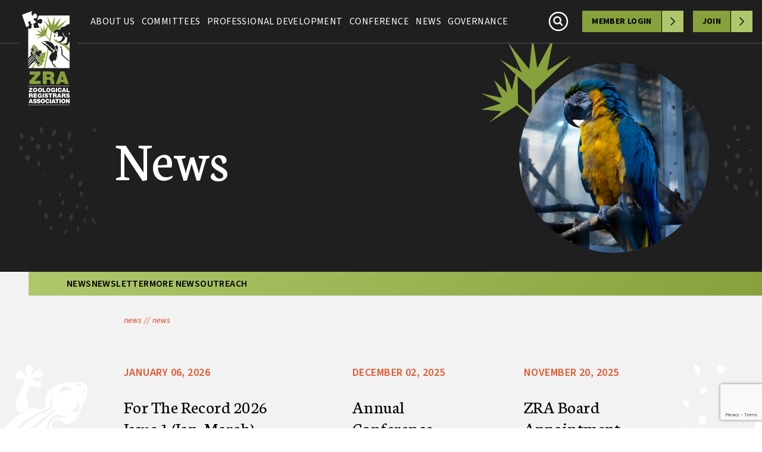

--- FILE ---
content_type: text/html; charset=utf-8
request_url: https://zooregistrars.org/news/326
body_size: 7711
content:
<!doctype html>
<html lang="en">
    <head>
        <title>
            ZRA
                            | News
                    </title>
        <meta charset="utf-8">
        <meta name="viewport" content="width=device-width, initial-scale=1.0">
        <link href="https://zooregistrars.org/css/app.css" rel="stylesheet">
        <link rel="preconnect" href="https://fonts.googleapis.com">
        <link rel="preconnect" href="https://fonts.gstatic.com" crossorigin>
        <link rel="stylesheet" href="https://fonts.googleapis.com/css2?family=Neuton:ital,wght@0,200;0,400;0,700;1,400&family=Source+Sans+3:ital,wght@0,400;0,600;0,700;1,400&display=swap">
        <link rel="stylesheet" href="/css/open-iconic-bootstrap.min.css">
        <link rel="stylesheet" href="/css/alertify.min.css">
        <style>
    #content-wrapper ol {
        list-style: auto !important;
    }
</style>
        <script src="https://www.google.com/recaptcha/api.js?hl=&render=6LfBRSMsAAAAAPMc4vNFVSy6jXvf1WfEfWgGYa2r"></script>
    </head>
    <body class="relative" x-data="{mobileOpen: false}">
        <!-- main menu -->
        <div x-data="{openBlack: false, openWhite: false}" class="relative desktop:z-50 font-source">
    <!-- scollable nav -->
    <div class="bg-zra-black text-white border-b border-b-gray-600 desktop:z-10 relative">
        <div class="flex flex-row desktop:py-4 pl-8 pr-4 items-center relative">
            <!-- search div -->
            <div x-show="openBlack" x-transition class="absolute top-0 left-0 right-0 bottom-0 z-100 w-full backdrop-blur-lg justify-center align-middle desktop:flex hidden">
                <div class="w-96 bg-zra-green-300 p-2 rounded-full h-12 flex flex-row mt-4 relative">
                    <form x-data x-ref='form1' action="https://zooregistrars.org/search" method="GET" class="w-full">
                        <input name="q" type="text" class="h-8 w-5/6 text-black px-2 bg-transparent placeholder:text-black outline-none" placeholder="Search" />
                        <div class="absolute right-0 top-1" @click="$refs.form1.requestSubmit()">
                            <svg xmlns="http://www.w3.org/2000/svg" fill="none" viewBox="0 0 24 24" stroke-width="1.5" stroke="currentColor" class="w-12 h-10 font-bold cursor-pointer text-zra-green-500">
                                <path stroke-linecap="round" stroke-linejoin="round" d="M15.75 15.75l-2.489-2.489m0 0a3.375 3.375 0 10-4.773-4.773 3.375 3.375 0 004.774 4.774zM21 12a9 9 0 11-18 0 9 9 0 0118 0z" />
                            </svg>
                        </div>
                    </form>
                </div>
            </div>

            <div class="w-24">
                <a href="https://zooregistrars.org">
                    <image src="/new-layout/zra-screenshot-logo.png" class="absolute top-4 z-10">
                </a>
            </div>
            <div class="grow ml-6 xl:ml-10 desktop:flex hidden">
                <!-- these are the white links -->
                <ul class="w-full uppercase tracking-wide antialiased space-x-2 xl:space-x-6">
                    <li class="cursor-pointer text-center inline-flex">
                        <a href="/about-us">About Us</a>
                    </li>
                    <li class="cursor-pointer text-center inline-flex">
                        <a href="/committees">Committees</a>
                    </li>
                    <li class="cursor-pointer text-center inline-flex">
                        <a href="/professional-development">Professional Development</a>
                    </li>
                    <li class="cursor-pointer text-center inline-flex">
                        <a href="/conference">Conference</a>
                    </li>
                    <li class="cursor-pointer text-center inline-flex">
                        <a href="/news">News</a>
                    </li>
                    <li class="cursor-pointer text-center inline-flex">
                        <a href="/governance">Governance</a>
                    </li>
                </ul>
            </div>
            <div class="flex-row desktop:flex hidden">
                <!-- actions  -->
                <div class="self-center mr-4" @click="openBlack = true">
                    <svg xmlns="http://www.w3.org/2000/svg" fill="none" viewBox="0 0 24 24" stroke-width="1.5" stroke="currentColor" class="w-12 h-10 font-bold cursor-pointer">
                        <path stroke-linecap="round" stroke-linejoin="round" d="M15.75 15.75l-2.489-2.489m0 0a3.375 3.375 0 10-4.773-4.773 3.375 3.375 0 004.774 4.774zM21 12a9 9 0 11-18 0 9 9 0 0118 0z" />
                    </svg>
                </div>
                <div class="self-center">
                    <ul class="flex flex-row text-black self-center font-extrabold tracking-wide uppercase text-sm">
                                                    <li class="mr-4 cursor-pointer">
                                <a class="flex flex-row" href="https://zooregistrars.org/login">
                                    <div class="bg-zra-green-500 border-r-1 border-r-black px-4 py-2">
                                        Member Login
                                    </div>
                                    <div class="bg-zra-green-300 p-2">
                                        <svg xmlns="http://www.w3.org/2000/svg" fill="none" viewBox="0 0 24 24" stroke-width="1.5" stroke="currentColor" class="w-5 h-5">
                                            <path stroke-linecap="round" stroke-linejoin="round" d="M8.25 4.5l7.5 7.5-7.5 7.5" />
                                        </svg>
                                    </div>
                                </a>
                            </li>
                            <li class="cursor-pointer">
                                <a class="flex flex-row text-sm" href="https://zooregistrars.org/register">
                                    <div class="bg-zra-green-500 border-r-1 border-r-black px-4 py-2">
                                        Join
                                    </div>
                                    <div class="bg-zra-green-300 p-2">
                                        <svg xmlns="http://www.w3.org/2000/svg" fill="none" viewBox="0 0 24 24" stroke-width="1.5" stroke="currentColor" class="w-5 h-5">
                                            <path stroke-linecap="round" stroke-linejoin="round" d="M8.25 4.5l7.5 7.5-7.5 7.5" />
                                        </svg>
                                    </div>
                                </a>
                            </li>
                                            </ul>
                </div>
            </div>
        </div>
    </div>


    <!-- white background -->
    <div class="bg-white text-black border-b border-b-gray-600 fixed top-0 w-full desktop:block hidden">
        <div class="flex flex-row py-4 pl-8 pr-4 items-center relative">
            <!-- search div -->
            <div x-show="openWhite" x-transition class="absolute top-0 left-0 right-0 bottom-0 z-100 w-full backdrop-blur-lg justify-center align-middle flex">
                <div class="w-96 bg-zra-green-300 p-2 rounded-full h-12 flex flex-row mt-4 relative">
                    <form x-data x-ref='form2' action="https://zooregistrars.org/search" method="GET" class="w-full">
                        <input name="q" type="text" class="w-5/6 h-8 text-black px-2 bg-transparent placeholder:text-black outline-none" placeholder="Search" />
                        <div class="absolute right-0 top-1" @click="$refs.form2.requestSubmit()">
                            <svg xmlns="http://www.w3.org/2000/svg" fill="none" viewBox="0 0 24 24" stroke-width="1.5" stroke="currentColor" class="w-12 h-10 font-bold cursor-pointer text-zra-green-500">
                                <path stroke-linecap="round" stroke-linejoin="round" d="M15.75 15.75l-2.489-2.489m0 0a3.375 3.375 0 10-4.773-4.773 3.375 3.375 0 004.774 4.774zM21 12a9 9 0 11-18 0 9 9 0 0118 0z" />
                            </svg>
                        </div>
                    </form>
                </div>
            </div>
            <div class="w-24">
                <a href="https://zooregistrars.org">
                    <image src="/new-layout/zra-logo-tiny-bad.png" class="top-4">
                </a>
            </div>
            <div class="grow ml-6 xl:ml-10 desktop:flex hidden">
                <!-- these are the white links -->
                <ul class="w-full uppercase tracking-wide antialiased space-x-2 xl:space-x-6">
                    <li class="cursor-pointer text-center inline-flex">
                        <a href="/about-us">About Us</a>
                    </li>
                    <li class="cursor-pointer text-center inline-flex">
                        <a href="/committees">Committees</a>
                    </li>
                    <li class="cursor-pointer text-center inline-flex">
                        <a href="/professional-development">Professional Development</a>
                    </li>
                    <li class="cursor-pointer text-center inline-flex">
                        <a href="/conference">Conference</a>
                    </li>
                    <li class="cursor-pointer text-center inline-flex">
                        <a href="/news">News</a>
                    </li>
                    <li class="cursor-pointer text-center inline-flex">
                        <a href="/governance">Governance</a>
                    </li>
                </ul>
            </div>
            <div class="flex-row desktop:flex hidden">
                <!-- actions  -->
                <div class="self-center mr-4" @click="openWhite = true">
                    <svg xmlns="http://www.w3.org/2000/svg" fill="none" viewBox="0 0 24 24" stroke-width="1.5" stroke="currentColor" class="w-12 h-10 font-bold cursor-pointer text-zra-green-500">
                        <path stroke-linecap="round" stroke-linejoin="round" d="M15.75 15.75l-2.489-2.489m0 0a3.375 3.375 0 10-4.773-4.773 3.375 3.375 0 004.774 4.774zM21 12a9 9 0 11-18 0 9 9 0 0118 0z" />
                    </svg>
                </div>
                <div class="self-center">
                    <ul class="flex flex-row text-black self-center font-extrabold tracking-wide uppercase text-sm">
                                                    <li class="mr-4 cursor-pointer border-1 border-gray-500">
                                <a class="flex flex-row" href="https://zooregistrars.org/login">
                                    <div class="bg-zra-green-500 border-r-1 border-r-black px-4 py-2">
                                        Member Login
                                    </div>
                                    <div class="bg-zra-green-300 p-2">
                                        <svg xmlns="http://www.w3.org/2000/svg" fill="none" viewBox="0 0 24 24" stroke-width="1.5" stroke="currentColor" class="w-5 h-5">
                                            <path stroke-linecap="round" stroke-linejoin="round" d="M8.25 4.5l7.5 7.5-7.5 7.5" />
                                        </svg>
                                    </div>
                                </a>
                            </li>
                            <li class="cursor-pointer border-1 border-gray-500">
                                <a class="flex flex-row text-sm" href="https://zooregistrars.org/register">
                                    <div class="bg-zra-green-500 border-r-1 border-r-black px-4 py-2">
                                        Join
                                    </div>
                                    <div class="bg-zra-green-300 p-2">
                                        <svg xmlns="http://www.w3.org/2000/svg" fill="none" viewBox="0 0 24 24" stroke-width="1.5" stroke="currentColor" class="w-5 h-5">
                                            <path stroke-linecap="round" stroke-linejoin="round" d="M8.25 4.5l7.5 7.5-7.5 7.5" />
                                        </svg>
                                    </div>
                                </a>
                            </li>
                                            </ul>
                </div>
            </div>
        </div>
    </div>
</div>        <!-- mobile nav -->
        <div class="flex desktop:hidden top-0 w-full fixed inset-0 z-50" x-show="mobileOpen">
    <div class="bg-zra-black z-40 w-full h-screen flex flex-col items-center p-8">
        <a href="https://zooregistrars.org"><img src="/new-layout/zra-mobile-logo.png" class="mb-6"></a>
        <div class="w-full bg-zra-green-300 p-2 rounded-full h-12 flex flex-row mt-4 relative">
            <form x-data x-ref='form3' action="https://zooregistrars.org/search" method="GET" class="w-full">
                <input name="q" type="text" class="h-8 w-5/6 text-black px-2 bg-transparent placeholder:text-black outline-none" placeholder="Search" />
                <div class="absolute right-0 top-1" @click="$refs.form3.requestSubmit()">
                    <svg xmlns="http://www.w3.org/2000/svg" fill="none" viewBox="0 0 24 24" stroke-width="1.5" stroke="currentColor" class="w-12 h-10 font-bold cursor-pointer text-black">
                        <path stroke-linecap="round" stroke-linejoin="round" d="M15.75 15.75l-2.489-2.489m0 0a3.375 3.375 0 10-4.773-4.773 3.375 3.375 0 004.774 4.774zM21 12a9 9 0 11-18 0 9 9 0 0118 0z" />
                    </svg>
                </div>
            </form>
        </div>
        <ul class="w-full uppercase tracking-wide antialiased font-semibold space-y-4 my-8 text-white text-center md:text-xl">
            <li class="cursor-pointer">
                <a href="/about-us">About Us</a>
            </li>
            <li class="cursor-pointer">
                <a href="/committees">Committees</a>
            </li>
            <li class="cursor-pointer">
                <a href="/professional-development">Professional Development</a>
            </li>
            <li class="cursor-pointer">
                <a href="/conference">Conference</a>
            </li>
            <li class="cursor-pointer">
                <a href="/news">News</a>
            </li>
            <li class="cursor-pointer">
                <a href="/governance">Governance</a>
            </li>
            <li class="cursor-pointer">
                <a href="https://zooregistrars.org/login">Member Login</a>
            </li>
        </ul>
    </div>
</div>
<div class="commented-out-bg-zra-black w-full fixed bottom-0 h-12 shadow-2xl z-50 desktop:hidden">
    <div class="bg-white rounded-full border-1 border-black h-16 w-16 absolute right-4 -top-8 flex justify-center items-center">
        <button class="w-8 h-8 focus:outline-none bg-white" @click="mobileOpen = !mobileOpen">
            <span class="sr-only">Open main menu</span>
            <div class="transform">
                <span aria-hidden="true" class="block absolute left-1 h-1 w-6 bg-current transform transition duration-150 ease-in-out" :class="{'rotate-45': mobileOpen,' -translate-y-2': !mobileOpen }"></span>
                <span aria-hidden="true" class="block absolute left-1 h-1 w-6 bg-current transform transition duration-150 ease-in-out" :class="{'opacity-0': mobileOpen } "></span>
                <span aria-hidden="true" class="block absolute left-1 h-1 w-6 bg-current transform transition duration-150 ease-in-out" :class="{'-rotate-45': mobileOpen, ' translate-y-2': !mobileOpen}"></span>
            </div>
        </button>
    </div>
</div>
        <!-- page content -->
        <main>
                        <div class="bg-zra-light-gray flex flex-col overflow-hidden">
                <div class="bg-zra-black text-white flex flex-col relative desktop:grid desktop:grid-cols-3 desktop:gap-4 desktop:h-96">
                    <img src="/images/spots-big.svg" class="absolute ml-8 opacity-10 h-48 left-0 bottom-16">
                    <div class="pl-12 py-12 md:pt-0 md:pb-12 desktop:col-span-2 desktop:pl-48 desktop:my-24 order-2 desktop:order-1 desktop:py-0 desktop:self-center">
                        <!-- this is dynamic -->
                        <h1 class="font-neuton text-6xl md:text-8xl">News</h1>
                    </div>
                    <div class="flex order-1 desktop:order-2 justify-end desktop:justify-start z-20">
                        <div class="h-48 w-48 md:h-96 md:w-96 relative desktop:absolute desktop:top-10 desktop:z-0 desktop:h-auto desktop:w-auto flex flex-row">
                            <!-- this is dynamic -->
                            <div class="relative h-full w-full contents">
                                <img src="/images/hero-leaf.svg" class="absolute -left-7 h-20 top-4 -rotate-30 tablet:h-36 tablet:left-2 desktop:-left-16 desktop:-top-12 desktop:-rotate-12">
                                <img src="/images/puzzle piece-hp.png" class="absolute -right-24 -bottom-24 -rotate-75 desktop:hidden">
                                                                    <img class="absolute -top-2 -right-2 desktop:relative object-cover h-48 w-48 md:h-80 md:w-80 rounded-full" src="https://zooregistrars.org/animal/animals/animal_5.jpg">
                                                            </div>
                            <img src="/images/spots.svg" class="hidden desktop:flex ml-8 opacity-10">
                        </div>
                    </div>
            
                    <!-- subnav -->
                                    </div>

                <!-- mobile subnav -->
                
                <!-- main page content -->
                                        <!-- this is dynamic -->
    <div class="w-full hidden desktop:flex">
        <ul class="w-full bg-gradient-to-r from-zra-green-300 to-zra-green-500 ml-12 pl-16 flex flex-row font-semibold font-source tracking-wide gap-8 uppercase py-2">
                            <li class="cursor-pointer">
                                            <a href="https://zooregistrars.org/news/new">News</a>
                                    </li>
                            <li class="cursor-pointer">
                                            <a href="https://zooregistrars.org/news/newsletter">Newsletter</a>
                                    </li>
                            <li class="cursor-pointer">
                                            <a href="https://zooregistrars.org/news/other">More News</a>
                                    </li>
                            <li class="cursor-pointer">
                                            <a href="https://zooregistrars.org/news/outreach">Outreach</a>
                                    </li>
                    </ul>
    </div>    

    <!-- this is dynamic -->
    <div class="flex justify-center desktop:hidden">
        <div
            x-data="{
                open: false,
                toggle() {
                    if (this.open) {
                        return this.close()
                    }

                    this.$refs.button.focus()

                    this.open = true
                },
                close(focusAfter) {
                    if (! this.open) return

                    this.open = false

                    focusAfter && focusAfter.focus()
                }
            }"
            x-on:keydown.escape.prevent.stop="close($refs.button)"
            x-on:focusin.window="! $refs.panel.contains($event.target) && close()"
            x-id="['dropdown-button']"
            class="relative px-8 md:px-16 w-full"
        >
            <!-- Button -->
            <button
                x-ref="button"
                x-on:click="toggle()"
                :aria-expanded="open"
                :aria-controls="$id('dropdown-button')"
                type="button"
                class="flex w-full items-center justify-center gap-2 bg-gradient-to-r from-zra-green-300 to-zra-green-500 px-5 py-6 mt-12 shadow font-semibold text-xl"
            >
                <span class="uppercase tracking-wider">Menu</span>
                <!-- Heroicon: chevron-down -->
                <svg xmlns="http://www.w3.org/2000/svg" class="h-6 w-6 text-black" viewBox="0 0 20 20">
                    <path fill-rule="evenodd" d="M5.293 7.293a1 1 0 011.414 0L10 10.586l3.293-3.293a1 1 0 111.414 1.414l-4 4a1 1 0 01-1.414 0l-4-4a1 1 0 010-1.414z" clip-rule="evenodd" />
                </svg>
            </button>

            <!-- Panel -->
            <div
                x-ref="panel"
                x-show="open"
                x-transition.origin.top.left
                x-on:click.outside="close($refs.button)"
                :id="$id('dropdown-button')"
                style="display: none;"
                class="absolute left-8 right-8 md:left-16 md:right-16 bg-gradient-to-r from-zra-green-300 to-zra-green-500 shadow-md divide-y-1 divide-black pb-6 z-20"
            >
                                                    <a href="https://zooregistrars.org/news/new" class="flex items-center gap-2 w-full px-4 py-2.5 text-left text-sm hover:bg-zra-green-500 disabled:text-gray-500">
                       News
                    </a>
                                                                        <a href="https://zooregistrars.org/news/newsletter" class="flex items-center gap-2 w-full px-4 py-2.5 text-left text-sm hover:bg-zra-green-500 disabled:text-gray-500">
                       Newsletter
                    </a>
                                                                        <a href="https://zooregistrars.org/news/other" class="flex items-center gap-2 w-full px-4 py-2.5 text-left text-sm hover:bg-zra-green-500 disabled:text-gray-500">
                       More News
                    </a>
                                                                        <a href="https://zooregistrars.org/news/outreach" class="flex items-center gap-2 w-full px-4 py-2.5 text-left text-sm hover:bg-zra-green-500 disabled:text-gray-500">
                       Outreach
                    </a>
                                                </div>
        </div>
    </div>

<!-- nav links will go here -->
<div class="px-8 md:px-16 desktop:px-52 mt-8">
    <div class="flex flex-row">
                    <a class="text-sm font-source italic lowercase text-zra-orange-500 cursor-pointer hover:underline" href="/news">
                News
            </a>
                            <span class="mx-1 text-sm font-source italic lowercase text-zra-orange-500">//</span>
                                <a class="text-sm font-source italic lowercase text-zra-orange-500 cursor-pointer hover:underline" href="https://zooregistrars.org/news/new">
                News
            </a>
                        </div>
</div>


<div class="px-8 md:px-16 desktop:px-52 w-full grow tracking-wide">
</div>

<div id="content-wrapper" class="font-source text-lg">
    <div class="px-8 md:px-16 desktop:px-52 w-full grow tracking-wide">
        <img src="/images/lizard.png" class="z-0 absolute left-0 h-56 flex">
        <img src="/images/bird.png" class="z-0 absolute right-0 h-64 flex top-1/2">
        <img src="/images/monkey.svg" class="z-0 absolute left-0 h-64 flex top-1/2">
        <img src="/images/spots.svg" class="z-0 absolute right-0 h-56 flex">

        

                    <div class="my-16 z-10 relative">
                <!-- custom class -->
                                                            <div class="grid grid-cols-1 desktop:grid-cols-3 mt-6  space-y-12 desktop:space-x-24 desktop:space-y-0 relative">
        <div>
        <p class="text-zra-orange-300 uppercase mb-6 font-semibold">January 06, 2026</p>
        <h6 class="font-neuton text-3xl my-6">For The Record 2026 Issue 1 (Jan-March)</h6>
        <div class="line-clamp-6 my-6"><p>Issue 1&nbsp;of the&nbsp;2026&nbsp;ZRA&nbsp;Newsletter, &lsquo;For&nbsp;the&nbsp;Record&rsquo;, has been posted to the&nbsp;ZRA&nbsp;website: <a class="underline cursor-pointer" href="https://zooregistrars.org/file/931">For&nbsp;the&nbsp;Record&nbsp;2026 Issue 1</a><br />
(click &lsquo;News&rsquo; at the&nbsp;top of page, then &lsquo;Newsletters&rsquo; in the&nbsp;menu across the middle of the page)<br />
<br />
If you would like to submit an article, recommend someone for&nbsp;a member profile, or have other comments or suggestions, please contact Anna Pelc, apelc@potawatomizoo.org</p>

<p>Respectfully submitted,<br />
&nbsp;</p>

<p>Newsletter&nbsp;Committee</p></div>
        <a href="https://zooregistrars.org/news/other/1108" class="text-zra-orange-300 uppercase inline-flex flex-row font-semibold cursor-pointer hover:underline">
            Read More
            <div class="bg-zra-orange-300 text-black border-1 border-black h-fit p-1 ml-3">
                <svg xmlns="http://www.w3.org/2000/svg" fill="none" viewBox="0 0 24 24" stroke-width="1.5" stroke="currentColor" class="w-3 h-3">
                    <path stroke-linecap="round" stroke-linejoin="round" d="M8.25 4.5l7.5 7.5-7.5 7.5" />
                </svg>
            </div>
        </a>
    </div>
        <div>
        <p class="text-zra-orange-300 uppercase mb-6 font-semibold">December 02, 2025</p>
        <h6 class="font-neuton text-3xl my-6">Annual Conference Survey</h6>
        <div class="line-clamp-6 my-6"><p>Please use the link below, or reference&nbsp;Annual Conference&nbsp;Updates on the ZRA website (<a class="underline cursor-pointer external-link" href="https://linkprotect.cudasvc.com/url?a=https%3a%2f%2fmandrillapp.com%2ftrack%2fclick%2f30135290%2flinkprotect.cudasvc.com%3fp%[base64]&amp;c=E,1,Hki_uPj3F7gtFgzvRGfMmNDBwi6ow26Gcaosqi4KgKoIi9LydG32wpqj7ltfTguRl_pKPADyCQu8BsXpEdNfDjd37X0rR6GfwriJzQK6Il85NRaw8Jqd_Q,,&amp;typo=1" rel="noopener noreferrer" target="_blank">www.zooregistrars.org</a>), to take the 2025&nbsp;Annual Conference&nbsp;Survey. Your feedback is very important to us, and we hope that you are able to take this valuable assessment.&nbsp; We are asking that you complete the survey&nbsp;by Dec. 20, 2025.</p>

<p>2025&nbsp;Annual Conference&nbsp;Survey: <a class="underline cursor-pointer external-link" href="https://linkprotect.cudasvc.com/url?a=https%3a%2f%2fsurvey.zohopublic.com%2fzs%2fyYBs9k&amp;c=E,1,rQyaw5fkZaZ9vQgrPj6Mxc7sGV5AMnISfZ8tWJ9FN7XL-rOEI6hO001LmQ9e1rJyTQqAhCcomviynavsBEi5-7-zVGs3YbeQukKpUBjDi0Q0-T_u5bSWFQ,,&amp;typo=1" rel="noopener noreferrer" target="_blank">https://survey.zohopublic.com/zs/yYBs9k</a></p>

<p>&nbsp;</p>

<p>Or you can access this QR code:</p>

<p><img src="file:///C:/Users/seller/AppData/Local/Temp/msohtmlclip1/16/clip_image001.png" style="height:164px; width:158px" /></p>

<p>Thank you!</p></div>
        <a href="https://zooregistrars.org/news/other/1107" class="text-zra-orange-300 uppercase inline-flex flex-row font-semibold cursor-pointer hover:underline">
            Read More
            <div class="bg-zra-orange-300 text-black border-1 border-black h-fit p-1 ml-3">
                <svg xmlns="http://www.w3.org/2000/svg" fill="none" viewBox="0 0 24 24" stroke-width="1.5" stroke="currentColor" class="w-3 h-3">
                    <path stroke-linecap="round" stroke-linejoin="round" d="M8.25 4.5l7.5 7.5-7.5 7.5" />
                </svg>
            </div>
        </a>
    </div>
        <div>
        <p class="text-zra-orange-300 uppercase mb-6 font-semibold">November 20, 2025</p>
        <h6 class="font-neuton text-3xl my-6">ZRA Board Appointment – Welcome Anna Pelc!</h6>
        <div class="line-clamp-6 my-6"><p>The ZRA Board of Directors is pleased to announce that, following the closing of the 2025 annual conference,&nbsp;<strong>Anna Pelc</strong>&nbsp;has been appointed to serve as&nbsp;<strong>Director</strong>. This position was previously held by&nbsp;<strong>Deniele Brown</strong>, who was recently elected as&nbsp;<strong>Vice President</strong>.</p>

<p>Please join us in congratulating Anna on her appointment and in thanking Deniele for her ongoing dedication to ZRA.</p></div>
        <a href="https://zooregistrars.org/news/other/1105" class="text-zra-orange-300 uppercase inline-flex flex-row font-semibold cursor-pointer hover:underline">
            Read More
            <div class="bg-zra-orange-300 text-black border-1 border-black h-fit p-1 ml-3">
                <svg xmlns="http://www.w3.org/2000/svg" fill="none" viewBox="0 0 24 24" stroke-width="1.5" stroke="currentColor" class="w-3 h-3">
                    <path stroke-linecap="round" stroke-linejoin="round" d="M8.25 4.5l7.5 7.5-7.5 7.5" />
                </svg>
            </div>
        </a>
    </div>
    </div>
                                    
                <!-- regular content block -->
                
                <!-- tabs -->
                
                <!-- accordion -->
                
                <!-- image grid -->
                
                <!-- leadership -->
                
                <!-- resources -->
                            </div>

            
                                <div class="my-16 z-10 relative">
                <!-- custom class -->
                
                <!-- regular content block -->
                
                <!-- tabs -->
                
                <!-- accordion -->
                
                <!-- image grid -->
                                    <div class="my-24">
    <div class="grid md:grid-cols-2 lg:grid-cols-3 gap-8">
                
        <a class="border-b-red-600 border-b-12 relative" href="https://zooregistrars.org/news/newsletter" target="_self">
            <p class="w-full text-white text-center text-3xl font-serif absolute z-10 transform -translate-x-1/2 -translate-y-1/2 top-1/2 left-1/2">For The Record</p>
            <div class="brightness-50">
                <img class="object-cover object-top w-full h-64" src="https://zooregistrars.org/animal/animals/animal_100.jpg"></img>
            </div>
        </a>
        
        <a class="border-b-red-600 border-b-12 relative" href="https://zooregistrars.org/news/other" target="_self">
            <p class="w-full text-white text-center text-3xl font-serif absolute z-10 transform -translate-x-1/2 -translate-y-1/2 top-1/2 left-1/2">ZRA News</p>
            <div class="brightness-50">
                <img class="object-cover object-top w-full h-64" src="https://zooregistrars.org/animal/animals/animal_103.jpg"></img>
            </div>
        </a>
        
        <a class="border-b-red-600 border-b-12 relative" href="https://zooregistrars.org/committees/membership/newsletter" target="_self">
            <p class="w-full text-white text-center text-3xl font-serif absolute z-10 transform -translate-x-1/2 -translate-y-1/2 top-1/2 left-1/2">Newsletter Committee</p>
            <div class="brightness-50">
                <img class="object-cover object-top w-full h-64" src="https://zooregistrars.org/animal/animals/animal_61.jpg"></img>
            </div>
        </a>
        
        <a class="border-b-red-600 border-b-12 relative" href="https://zooregistrars.org/about-us" target="_self">
            <p class="w-full text-white text-center text-3xl font-serif absolute z-10 transform -translate-x-1/2 -translate-y-1/2 top-1/2 left-1/2">About ZRA</p>
            <div class="brightness-50">
                <img class="object-cover object-top w-full h-64" src="https://zooregistrars.org/animal/animals/animal_193.jpg"></img>
            </div>
        </a>
        
        <a class="border-b-red-600 border-b-12 relative" href="https://zooregistrars.org/news/outreach" target="_self">
            <p class="w-full text-white text-center text-3xl font-serif absolute z-10 transform -translate-x-1/2 -translate-y-1/2 top-1/2 left-1/2">Outreach</p>
            <div class="brightness-50">
                <img class="object-cover object-top w-full h-64" src="https://zooregistrars.org/animal/animals/animal_48.jpg"></img>
            </div>
        </a>
        
        <a class="border-b-red-600 border-b-12 relative" href="https://zooregistrars.org/about-us/leadership" target="_self">
            <p class="w-full text-white text-center text-3xl font-serif absolute z-10 transform -translate-x-1/2 -translate-y-1/2 top-1/2 left-1/2">ZRA Board</p>
            <div class="brightness-50">
                <img class="object-cover object-top w-full h-64" src="https://zooregistrars.org/animal/animals/animal_81.jpg"></img>
            </div>
        </a>
            </div>
</div>                
                <!-- leadership -->
                
                <!-- resources -->
                            </div>

            
                        </div>
</div>


                
                <!-- footer -->
                <div class="border-t-gray-800 border-t-3 px-8 py-24 desktop:pb-4 z-10">
    <div class="flex flex-col items-center space-y-16 tablet:grid tablet:grid-cols-2 tablet:gap-24 desktop:gap-48 tablet:space-y-0">
        <div class="flex justify-center align-middle items-center">
            <image src="/new-layout/zra-screenshot-logo2.png">
        </div>
        <div class="flex justify-center align-middle items-center">
            <li class="cursor-pointer font-semibold tracking-wide uppercase list-none">
                <a href="https://maphub.net/embed/105132" target="_blank" class="flex flex-row border-black border-1">
                    <div class="bg-zra-orange-500  border-r-black px-6 py-3 text-white border-r-1">
                        Membership Map
                    </div>
                    <div class="bg-zra-orange-300 p-2">
                        <svg xmlns="http://www.w3.org/2000/svg" fill="none" viewBox="0 0 24 24" stroke-width="1.5" stroke="currentColor" class="w-8 h-8">
                            <path stroke-linecap="round" stroke-linejoin="round" d="M8.25 4.5l7.5 7.5-7.5 7.5" />
                        </svg>
                    </div>
                </a>
            </li>
        </div>
    </div>

    <h3 class="font-serif text-3xl border-b-2 border-b-gray-800 pb-2 mt-12">Contact Us</h3>

    <div class="flex flex-col md:grid md:grid-cols-2 desktop:grid-cols-5 md:gap-16 mb-12 desktop:mb-36 font-source">
                    <div>
                <h6 class="text-xl text-zra-orange-500 uppercase mt-6 mb-4 font-bold">General</h6>
                <p class="font-bold mb-1">Shelly Roach, President</p>
                <p class="mb-4 font-light">Columbus Zoo &amp; Aquarium</p>
                <p class="mb-1 font-light">P: 614-645-3429</p>
                                    <p class="mb-1 font-light">F: 614-645-3465</p>
                  
                <a class="font-light" href="mailto:shelly.roach@columbuszoo.org">shelly.roach@columbuszoo.org</a>
            </div>
        
                    <div>
                <h6 class="text-xl text-zra-orange-500 uppercase mt-6 mb-4 font-bold">Membership Chair</h6>
                <p class="font-bold mb-1">Vickie Edel, Chair</p>
                <p class="mb-4 font-light">Audubon Nature Institute</p>
                <p class="mb-1 font-light">P: 504-212-5369</p>
                  
                <a class="font-light" href="mailto:vedel@auduboninstitute.org">vedel@auduboninstitute.org</a>
            </div>
        
                    <div class="col-span-2">
                <h6 class="text-xl text-zra-orange-500 uppercase mt-6 mb-4 font-bold">Professional Development</h6>
                <div class="flex flex-col space-y-6 md:grid md:grid-cols-2 desktop:space-y-0">
                                            <div>
                            <p class="font-bold mb-1">Rae Lynn Haliday, MBA, CRM/CIGO, FAI, Chair</p>
                            <p class="mb-4 font-light">Saint Louis Zoo</p>
                            <p class="mb-1 font-light">P: 314-646-4572</p>
                                                            <p class="mb-1 font-light">F: 314-647-7969</p>
                                                        
                        <a class="font-light" href="mailto:haliday@stlzoo.org">haliday@stlzoo.org</a>
                        </div>
                                            <div>
                            <p class="font-bold mb-1">Amie Bialo, Vice Chair</p>
                            <p class="mb-4 font-light">Seattle Aquarium</p>
                            <p class="mb-1 font-light">P: N/A</p>
                                                        
                        <a class="font-light" href="mailto:a.bialo@seattleaquarium.org">a.bialo@seattleaquarium.org</a>
                        </div>
                                    </div>
            </div>
        
                    <div>
                <h6 class="text-xl text-zra-orange-500 uppercase mt-6 mb-4 font-bold">Web Site Manager</h6>
                <p class="font-bold mb-1">Sherie Bradley</p>
                <p class="mb-4 font-light">Houston Zoo</p>
                <p class="mb-1 font-light">P: 713-533-6627</p>
                                <a class="font-light" href="mailto:sbradley@houstonzoo.org">sbradley@houstonzoo.org</a>
            </div>
            </div>

    <div class="text-center h-16 text-white bg-zra-black flex justify-center items-center font-extralight">
        <p>ZRA connects, trains and empowers the community of zoo and aquarium registrars.</p>
    </div>
    
    <div class="border-t-2 border-t-gray-800 pt-4">
        <span class="flex md:inline-flex md:float-left font-light">Tracks Data Solutions © 2026</span>
        <span class="flex md:inline-flex md:float-right font-light">Web Design by Speak</span>
    </div>
</div>            </div>
        </main>

        <!-- scripts -->
        <script src="https://code.jquery.com/jquery-3.2.1.min.js" integrity="sha384-xBuQ/xzmlsLoJpyjoggmTEz8OWUFM0/RC5BsqQBDX2v5cMvDHcMakNTNrHIW2I5f" crossorigin="anonymous"></script>
        <script src="https://cdn.ckeditor.com/4.7.1/standard/ckeditor.js"></script>
        <script src="https://zooregistrars.org/js/alertify.min.js"></script>
        <script src="https://zooregistrars.org/js/defaults.js"></script>
        <script type="text/javascript">
            var message = '';
            var status = '';

            if (status != '') {
            alertify.alert()
                .setContent(status)
                .show();
            }
            
            if (message != '') {
                var alert;
                try {
                    var json = JSON.parse(message.replace(/&quot;/g,'"'));
                    alert = '<ul>';
                    for (var error in json) {
                        alert += '<li>'+ json[error] +'</li>';
                    }
                    alert += '</ul>';
                }
                catch(e) {
                    alert = message;
                }

                var txt = document.createElement("textarea");
                txt.innerHTML = alert;
                formattedAlert = txt.value;

                alertify.alert()
                    .setContent(formattedAlert)
                    .show();
            }

            function showErrors(data) {
                var message = 'Error: ';
                $.each(Object.keys(data.responseJSON.errors), function(idx, key) {
                    console.log(data.responseJSON.errors[key]);
                    message += data.responseJSON.errors[key] + ' ';
                });
                alertify.alert(message);
            }
        </script>
        <script src="/livewire/livewire.min.js?id=61e33937"   data-csrf="IYdB3ApzL5nu0l0jKCZ1VwbzDc1bIW0wcEZ3ZwtC" data-update-uri="/livewire/update" data-navigate-once="true"></script>
            </body>
</html>


--- FILE ---
content_type: text/html; charset=utf-8
request_url: https://www.google.com/recaptcha/api2/anchor?ar=1&k=6LfBRSMsAAAAAPMc4vNFVSy6jXvf1WfEfWgGYa2r&co=aHR0cHM6Ly96b29yZWdpc3RyYXJzLm9yZzo0NDM.&hl=en&v=N67nZn4AqZkNcbeMu4prBgzg&size=invisible&anchor-ms=20000&execute-ms=30000&cb=l2p3ngq0hpan
body_size: 48639
content:
<!DOCTYPE HTML><html dir="ltr" lang="en"><head><meta http-equiv="Content-Type" content="text/html; charset=UTF-8">
<meta http-equiv="X-UA-Compatible" content="IE=edge">
<title>reCAPTCHA</title>
<style type="text/css">
/* cyrillic-ext */
@font-face {
  font-family: 'Roboto';
  font-style: normal;
  font-weight: 400;
  font-stretch: 100%;
  src: url(//fonts.gstatic.com/s/roboto/v48/KFO7CnqEu92Fr1ME7kSn66aGLdTylUAMa3GUBHMdazTgWw.woff2) format('woff2');
  unicode-range: U+0460-052F, U+1C80-1C8A, U+20B4, U+2DE0-2DFF, U+A640-A69F, U+FE2E-FE2F;
}
/* cyrillic */
@font-face {
  font-family: 'Roboto';
  font-style: normal;
  font-weight: 400;
  font-stretch: 100%;
  src: url(//fonts.gstatic.com/s/roboto/v48/KFO7CnqEu92Fr1ME7kSn66aGLdTylUAMa3iUBHMdazTgWw.woff2) format('woff2');
  unicode-range: U+0301, U+0400-045F, U+0490-0491, U+04B0-04B1, U+2116;
}
/* greek-ext */
@font-face {
  font-family: 'Roboto';
  font-style: normal;
  font-weight: 400;
  font-stretch: 100%;
  src: url(//fonts.gstatic.com/s/roboto/v48/KFO7CnqEu92Fr1ME7kSn66aGLdTylUAMa3CUBHMdazTgWw.woff2) format('woff2');
  unicode-range: U+1F00-1FFF;
}
/* greek */
@font-face {
  font-family: 'Roboto';
  font-style: normal;
  font-weight: 400;
  font-stretch: 100%;
  src: url(//fonts.gstatic.com/s/roboto/v48/KFO7CnqEu92Fr1ME7kSn66aGLdTylUAMa3-UBHMdazTgWw.woff2) format('woff2');
  unicode-range: U+0370-0377, U+037A-037F, U+0384-038A, U+038C, U+038E-03A1, U+03A3-03FF;
}
/* math */
@font-face {
  font-family: 'Roboto';
  font-style: normal;
  font-weight: 400;
  font-stretch: 100%;
  src: url(//fonts.gstatic.com/s/roboto/v48/KFO7CnqEu92Fr1ME7kSn66aGLdTylUAMawCUBHMdazTgWw.woff2) format('woff2');
  unicode-range: U+0302-0303, U+0305, U+0307-0308, U+0310, U+0312, U+0315, U+031A, U+0326-0327, U+032C, U+032F-0330, U+0332-0333, U+0338, U+033A, U+0346, U+034D, U+0391-03A1, U+03A3-03A9, U+03B1-03C9, U+03D1, U+03D5-03D6, U+03F0-03F1, U+03F4-03F5, U+2016-2017, U+2034-2038, U+203C, U+2040, U+2043, U+2047, U+2050, U+2057, U+205F, U+2070-2071, U+2074-208E, U+2090-209C, U+20D0-20DC, U+20E1, U+20E5-20EF, U+2100-2112, U+2114-2115, U+2117-2121, U+2123-214F, U+2190, U+2192, U+2194-21AE, U+21B0-21E5, U+21F1-21F2, U+21F4-2211, U+2213-2214, U+2216-22FF, U+2308-230B, U+2310, U+2319, U+231C-2321, U+2336-237A, U+237C, U+2395, U+239B-23B7, U+23D0, U+23DC-23E1, U+2474-2475, U+25AF, U+25B3, U+25B7, U+25BD, U+25C1, U+25CA, U+25CC, U+25FB, U+266D-266F, U+27C0-27FF, U+2900-2AFF, U+2B0E-2B11, U+2B30-2B4C, U+2BFE, U+3030, U+FF5B, U+FF5D, U+1D400-1D7FF, U+1EE00-1EEFF;
}
/* symbols */
@font-face {
  font-family: 'Roboto';
  font-style: normal;
  font-weight: 400;
  font-stretch: 100%;
  src: url(//fonts.gstatic.com/s/roboto/v48/KFO7CnqEu92Fr1ME7kSn66aGLdTylUAMaxKUBHMdazTgWw.woff2) format('woff2');
  unicode-range: U+0001-000C, U+000E-001F, U+007F-009F, U+20DD-20E0, U+20E2-20E4, U+2150-218F, U+2190, U+2192, U+2194-2199, U+21AF, U+21E6-21F0, U+21F3, U+2218-2219, U+2299, U+22C4-22C6, U+2300-243F, U+2440-244A, U+2460-24FF, U+25A0-27BF, U+2800-28FF, U+2921-2922, U+2981, U+29BF, U+29EB, U+2B00-2BFF, U+4DC0-4DFF, U+FFF9-FFFB, U+10140-1018E, U+10190-1019C, U+101A0, U+101D0-101FD, U+102E0-102FB, U+10E60-10E7E, U+1D2C0-1D2D3, U+1D2E0-1D37F, U+1F000-1F0FF, U+1F100-1F1AD, U+1F1E6-1F1FF, U+1F30D-1F30F, U+1F315, U+1F31C, U+1F31E, U+1F320-1F32C, U+1F336, U+1F378, U+1F37D, U+1F382, U+1F393-1F39F, U+1F3A7-1F3A8, U+1F3AC-1F3AF, U+1F3C2, U+1F3C4-1F3C6, U+1F3CA-1F3CE, U+1F3D4-1F3E0, U+1F3ED, U+1F3F1-1F3F3, U+1F3F5-1F3F7, U+1F408, U+1F415, U+1F41F, U+1F426, U+1F43F, U+1F441-1F442, U+1F444, U+1F446-1F449, U+1F44C-1F44E, U+1F453, U+1F46A, U+1F47D, U+1F4A3, U+1F4B0, U+1F4B3, U+1F4B9, U+1F4BB, U+1F4BF, U+1F4C8-1F4CB, U+1F4D6, U+1F4DA, U+1F4DF, U+1F4E3-1F4E6, U+1F4EA-1F4ED, U+1F4F7, U+1F4F9-1F4FB, U+1F4FD-1F4FE, U+1F503, U+1F507-1F50B, U+1F50D, U+1F512-1F513, U+1F53E-1F54A, U+1F54F-1F5FA, U+1F610, U+1F650-1F67F, U+1F687, U+1F68D, U+1F691, U+1F694, U+1F698, U+1F6AD, U+1F6B2, U+1F6B9-1F6BA, U+1F6BC, U+1F6C6-1F6CF, U+1F6D3-1F6D7, U+1F6E0-1F6EA, U+1F6F0-1F6F3, U+1F6F7-1F6FC, U+1F700-1F7FF, U+1F800-1F80B, U+1F810-1F847, U+1F850-1F859, U+1F860-1F887, U+1F890-1F8AD, U+1F8B0-1F8BB, U+1F8C0-1F8C1, U+1F900-1F90B, U+1F93B, U+1F946, U+1F984, U+1F996, U+1F9E9, U+1FA00-1FA6F, U+1FA70-1FA7C, U+1FA80-1FA89, U+1FA8F-1FAC6, U+1FACE-1FADC, U+1FADF-1FAE9, U+1FAF0-1FAF8, U+1FB00-1FBFF;
}
/* vietnamese */
@font-face {
  font-family: 'Roboto';
  font-style: normal;
  font-weight: 400;
  font-stretch: 100%;
  src: url(//fonts.gstatic.com/s/roboto/v48/KFO7CnqEu92Fr1ME7kSn66aGLdTylUAMa3OUBHMdazTgWw.woff2) format('woff2');
  unicode-range: U+0102-0103, U+0110-0111, U+0128-0129, U+0168-0169, U+01A0-01A1, U+01AF-01B0, U+0300-0301, U+0303-0304, U+0308-0309, U+0323, U+0329, U+1EA0-1EF9, U+20AB;
}
/* latin-ext */
@font-face {
  font-family: 'Roboto';
  font-style: normal;
  font-weight: 400;
  font-stretch: 100%;
  src: url(//fonts.gstatic.com/s/roboto/v48/KFO7CnqEu92Fr1ME7kSn66aGLdTylUAMa3KUBHMdazTgWw.woff2) format('woff2');
  unicode-range: U+0100-02BA, U+02BD-02C5, U+02C7-02CC, U+02CE-02D7, U+02DD-02FF, U+0304, U+0308, U+0329, U+1D00-1DBF, U+1E00-1E9F, U+1EF2-1EFF, U+2020, U+20A0-20AB, U+20AD-20C0, U+2113, U+2C60-2C7F, U+A720-A7FF;
}
/* latin */
@font-face {
  font-family: 'Roboto';
  font-style: normal;
  font-weight: 400;
  font-stretch: 100%;
  src: url(//fonts.gstatic.com/s/roboto/v48/KFO7CnqEu92Fr1ME7kSn66aGLdTylUAMa3yUBHMdazQ.woff2) format('woff2');
  unicode-range: U+0000-00FF, U+0131, U+0152-0153, U+02BB-02BC, U+02C6, U+02DA, U+02DC, U+0304, U+0308, U+0329, U+2000-206F, U+20AC, U+2122, U+2191, U+2193, U+2212, U+2215, U+FEFF, U+FFFD;
}
/* cyrillic-ext */
@font-face {
  font-family: 'Roboto';
  font-style: normal;
  font-weight: 500;
  font-stretch: 100%;
  src: url(//fonts.gstatic.com/s/roboto/v48/KFO7CnqEu92Fr1ME7kSn66aGLdTylUAMa3GUBHMdazTgWw.woff2) format('woff2');
  unicode-range: U+0460-052F, U+1C80-1C8A, U+20B4, U+2DE0-2DFF, U+A640-A69F, U+FE2E-FE2F;
}
/* cyrillic */
@font-face {
  font-family: 'Roboto';
  font-style: normal;
  font-weight: 500;
  font-stretch: 100%;
  src: url(//fonts.gstatic.com/s/roboto/v48/KFO7CnqEu92Fr1ME7kSn66aGLdTylUAMa3iUBHMdazTgWw.woff2) format('woff2');
  unicode-range: U+0301, U+0400-045F, U+0490-0491, U+04B0-04B1, U+2116;
}
/* greek-ext */
@font-face {
  font-family: 'Roboto';
  font-style: normal;
  font-weight: 500;
  font-stretch: 100%;
  src: url(//fonts.gstatic.com/s/roboto/v48/KFO7CnqEu92Fr1ME7kSn66aGLdTylUAMa3CUBHMdazTgWw.woff2) format('woff2');
  unicode-range: U+1F00-1FFF;
}
/* greek */
@font-face {
  font-family: 'Roboto';
  font-style: normal;
  font-weight: 500;
  font-stretch: 100%;
  src: url(//fonts.gstatic.com/s/roboto/v48/KFO7CnqEu92Fr1ME7kSn66aGLdTylUAMa3-UBHMdazTgWw.woff2) format('woff2');
  unicode-range: U+0370-0377, U+037A-037F, U+0384-038A, U+038C, U+038E-03A1, U+03A3-03FF;
}
/* math */
@font-face {
  font-family: 'Roboto';
  font-style: normal;
  font-weight: 500;
  font-stretch: 100%;
  src: url(//fonts.gstatic.com/s/roboto/v48/KFO7CnqEu92Fr1ME7kSn66aGLdTylUAMawCUBHMdazTgWw.woff2) format('woff2');
  unicode-range: U+0302-0303, U+0305, U+0307-0308, U+0310, U+0312, U+0315, U+031A, U+0326-0327, U+032C, U+032F-0330, U+0332-0333, U+0338, U+033A, U+0346, U+034D, U+0391-03A1, U+03A3-03A9, U+03B1-03C9, U+03D1, U+03D5-03D6, U+03F0-03F1, U+03F4-03F5, U+2016-2017, U+2034-2038, U+203C, U+2040, U+2043, U+2047, U+2050, U+2057, U+205F, U+2070-2071, U+2074-208E, U+2090-209C, U+20D0-20DC, U+20E1, U+20E5-20EF, U+2100-2112, U+2114-2115, U+2117-2121, U+2123-214F, U+2190, U+2192, U+2194-21AE, U+21B0-21E5, U+21F1-21F2, U+21F4-2211, U+2213-2214, U+2216-22FF, U+2308-230B, U+2310, U+2319, U+231C-2321, U+2336-237A, U+237C, U+2395, U+239B-23B7, U+23D0, U+23DC-23E1, U+2474-2475, U+25AF, U+25B3, U+25B7, U+25BD, U+25C1, U+25CA, U+25CC, U+25FB, U+266D-266F, U+27C0-27FF, U+2900-2AFF, U+2B0E-2B11, U+2B30-2B4C, U+2BFE, U+3030, U+FF5B, U+FF5D, U+1D400-1D7FF, U+1EE00-1EEFF;
}
/* symbols */
@font-face {
  font-family: 'Roboto';
  font-style: normal;
  font-weight: 500;
  font-stretch: 100%;
  src: url(//fonts.gstatic.com/s/roboto/v48/KFO7CnqEu92Fr1ME7kSn66aGLdTylUAMaxKUBHMdazTgWw.woff2) format('woff2');
  unicode-range: U+0001-000C, U+000E-001F, U+007F-009F, U+20DD-20E0, U+20E2-20E4, U+2150-218F, U+2190, U+2192, U+2194-2199, U+21AF, U+21E6-21F0, U+21F3, U+2218-2219, U+2299, U+22C4-22C6, U+2300-243F, U+2440-244A, U+2460-24FF, U+25A0-27BF, U+2800-28FF, U+2921-2922, U+2981, U+29BF, U+29EB, U+2B00-2BFF, U+4DC0-4DFF, U+FFF9-FFFB, U+10140-1018E, U+10190-1019C, U+101A0, U+101D0-101FD, U+102E0-102FB, U+10E60-10E7E, U+1D2C0-1D2D3, U+1D2E0-1D37F, U+1F000-1F0FF, U+1F100-1F1AD, U+1F1E6-1F1FF, U+1F30D-1F30F, U+1F315, U+1F31C, U+1F31E, U+1F320-1F32C, U+1F336, U+1F378, U+1F37D, U+1F382, U+1F393-1F39F, U+1F3A7-1F3A8, U+1F3AC-1F3AF, U+1F3C2, U+1F3C4-1F3C6, U+1F3CA-1F3CE, U+1F3D4-1F3E0, U+1F3ED, U+1F3F1-1F3F3, U+1F3F5-1F3F7, U+1F408, U+1F415, U+1F41F, U+1F426, U+1F43F, U+1F441-1F442, U+1F444, U+1F446-1F449, U+1F44C-1F44E, U+1F453, U+1F46A, U+1F47D, U+1F4A3, U+1F4B0, U+1F4B3, U+1F4B9, U+1F4BB, U+1F4BF, U+1F4C8-1F4CB, U+1F4D6, U+1F4DA, U+1F4DF, U+1F4E3-1F4E6, U+1F4EA-1F4ED, U+1F4F7, U+1F4F9-1F4FB, U+1F4FD-1F4FE, U+1F503, U+1F507-1F50B, U+1F50D, U+1F512-1F513, U+1F53E-1F54A, U+1F54F-1F5FA, U+1F610, U+1F650-1F67F, U+1F687, U+1F68D, U+1F691, U+1F694, U+1F698, U+1F6AD, U+1F6B2, U+1F6B9-1F6BA, U+1F6BC, U+1F6C6-1F6CF, U+1F6D3-1F6D7, U+1F6E0-1F6EA, U+1F6F0-1F6F3, U+1F6F7-1F6FC, U+1F700-1F7FF, U+1F800-1F80B, U+1F810-1F847, U+1F850-1F859, U+1F860-1F887, U+1F890-1F8AD, U+1F8B0-1F8BB, U+1F8C0-1F8C1, U+1F900-1F90B, U+1F93B, U+1F946, U+1F984, U+1F996, U+1F9E9, U+1FA00-1FA6F, U+1FA70-1FA7C, U+1FA80-1FA89, U+1FA8F-1FAC6, U+1FACE-1FADC, U+1FADF-1FAE9, U+1FAF0-1FAF8, U+1FB00-1FBFF;
}
/* vietnamese */
@font-face {
  font-family: 'Roboto';
  font-style: normal;
  font-weight: 500;
  font-stretch: 100%;
  src: url(//fonts.gstatic.com/s/roboto/v48/KFO7CnqEu92Fr1ME7kSn66aGLdTylUAMa3OUBHMdazTgWw.woff2) format('woff2');
  unicode-range: U+0102-0103, U+0110-0111, U+0128-0129, U+0168-0169, U+01A0-01A1, U+01AF-01B0, U+0300-0301, U+0303-0304, U+0308-0309, U+0323, U+0329, U+1EA0-1EF9, U+20AB;
}
/* latin-ext */
@font-face {
  font-family: 'Roboto';
  font-style: normal;
  font-weight: 500;
  font-stretch: 100%;
  src: url(//fonts.gstatic.com/s/roboto/v48/KFO7CnqEu92Fr1ME7kSn66aGLdTylUAMa3KUBHMdazTgWw.woff2) format('woff2');
  unicode-range: U+0100-02BA, U+02BD-02C5, U+02C7-02CC, U+02CE-02D7, U+02DD-02FF, U+0304, U+0308, U+0329, U+1D00-1DBF, U+1E00-1E9F, U+1EF2-1EFF, U+2020, U+20A0-20AB, U+20AD-20C0, U+2113, U+2C60-2C7F, U+A720-A7FF;
}
/* latin */
@font-face {
  font-family: 'Roboto';
  font-style: normal;
  font-weight: 500;
  font-stretch: 100%;
  src: url(//fonts.gstatic.com/s/roboto/v48/KFO7CnqEu92Fr1ME7kSn66aGLdTylUAMa3yUBHMdazQ.woff2) format('woff2');
  unicode-range: U+0000-00FF, U+0131, U+0152-0153, U+02BB-02BC, U+02C6, U+02DA, U+02DC, U+0304, U+0308, U+0329, U+2000-206F, U+20AC, U+2122, U+2191, U+2193, U+2212, U+2215, U+FEFF, U+FFFD;
}
/* cyrillic-ext */
@font-face {
  font-family: 'Roboto';
  font-style: normal;
  font-weight: 900;
  font-stretch: 100%;
  src: url(//fonts.gstatic.com/s/roboto/v48/KFO7CnqEu92Fr1ME7kSn66aGLdTylUAMa3GUBHMdazTgWw.woff2) format('woff2');
  unicode-range: U+0460-052F, U+1C80-1C8A, U+20B4, U+2DE0-2DFF, U+A640-A69F, U+FE2E-FE2F;
}
/* cyrillic */
@font-face {
  font-family: 'Roboto';
  font-style: normal;
  font-weight: 900;
  font-stretch: 100%;
  src: url(//fonts.gstatic.com/s/roboto/v48/KFO7CnqEu92Fr1ME7kSn66aGLdTylUAMa3iUBHMdazTgWw.woff2) format('woff2');
  unicode-range: U+0301, U+0400-045F, U+0490-0491, U+04B0-04B1, U+2116;
}
/* greek-ext */
@font-face {
  font-family: 'Roboto';
  font-style: normal;
  font-weight: 900;
  font-stretch: 100%;
  src: url(//fonts.gstatic.com/s/roboto/v48/KFO7CnqEu92Fr1ME7kSn66aGLdTylUAMa3CUBHMdazTgWw.woff2) format('woff2');
  unicode-range: U+1F00-1FFF;
}
/* greek */
@font-face {
  font-family: 'Roboto';
  font-style: normal;
  font-weight: 900;
  font-stretch: 100%;
  src: url(//fonts.gstatic.com/s/roboto/v48/KFO7CnqEu92Fr1ME7kSn66aGLdTylUAMa3-UBHMdazTgWw.woff2) format('woff2');
  unicode-range: U+0370-0377, U+037A-037F, U+0384-038A, U+038C, U+038E-03A1, U+03A3-03FF;
}
/* math */
@font-face {
  font-family: 'Roboto';
  font-style: normal;
  font-weight: 900;
  font-stretch: 100%;
  src: url(//fonts.gstatic.com/s/roboto/v48/KFO7CnqEu92Fr1ME7kSn66aGLdTylUAMawCUBHMdazTgWw.woff2) format('woff2');
  unicode-range: U+0302-0303, U+0305, U+0307-0308, U+0310, U+0312, U+0315, U+031A, U+0326-0327, U+032C, U+032F-0330, U+0332-0333, U+0338, U+033A, U+0346, U+034D, U+0391-03A1, U+03A3-03A9, U+03B1-03C9, U+03D1, U+03D5-03D6, U+03F0-03F1, U+03F4-03F5, U+2016-2017, U+2034-2038, U+203C, U+2040, U+2043, U+2047, U+2050, U+2057, U+205F, U+2070-2071, U+2074-208E, U+2090-209C, U+20D0-20DC, U+20E1, U+20E5-20EF, U+2100-2112, U+2114-2115, U+2117-2121, U+2123-214F, U+2190, U+2192, U+2194-21AE, U+21B0-21E5, U+21F1-21F2, U+21F4-2211, U+2213-2214, U+2216-22FF, U+2308-230B, U+2310, U+2319, U+231C-2321, U+2336-237A, U+237C, U+2395, U+239B-23B7, U+23D0, U+23DC-23E1, U+2474-2475, U+25AF, U+25B3, U+25B7, U+25BD, U+25C1, U+25CA, U+25CC, U+25FB, U+266D-266F, U+27C0-27FF, U+2900-2AFF, U+2B0E-2B11, U+2B30-2B4C, U+2BFE, U+3030, U+FF5B, U+FF5D, U+1D400-1D7FF, U+1EE00-1EEFF;
}
/* symbols */
@font-face {
  font-family: 'Roboto';
  font-style: normal;
  font-weight: 900;
  font-stretch: 100%;
  src: url(//fonts.gstatic.com/s/roboto/v48/KFO7CnqEu92Fr1ME7kSn66aGLdTylUAMaxKUBHMdazTgWw.woff2) format('woff2');
  unicode-range: U+0001-000C, U+000E-001F, U+007F-009F, U+20DD-20E0, U+20E2-20E4, U+2150-218F, U+2190, U+2192, U+2194-2199, U+21AF, U+21E6-21F0, U+21F3, U+2218-2219, U+2299, U+22C4-22C6, U+2300-243F, U+2440-244A, U+2460-24FF, U+25A0-27BF, U+2800-28FF, U+2921-2922, U+2981, U+29BF, U+29EB, U+2B00-2BFF, U+4DC0-4DFF, U+FFF9-FFFB, U+10140-1018E, U+10190-1019C, U+101A0, U+101D0-101FD, U+102E0-102FB, U+10E60-10E7E, U+1D2C0-1D2D3, U+1D2E0-1D37F, U+1F000-1F0FF, U+1F100-1F1AD, U+1F1E6-1F1FF, U+1F30D-1F30F, U+1F315, U+1F31C, U+1F31E, U+1F320-1F32C, U+1F336, U+1F378, U+1F37D, U+1F382, U+1F393-1F39F, U+1F3A7-1F3A8, U+1F3AC-1F3AF, U+1F3C2, U+1F3C4-1F3C6, U+1F3CA-1F3CE, U+1F3D4-1F3E0, U+1F3ED, U+1F3F1-1F3F3, U+1F3F5-1F3F7, U+1F408, U+1F415, U+1F41F, U+1F426, U+1F43F, U+1F441-1F442, U+1F444, U+1F446-1F449, U+1F44C-1F44E, U+1F453, U+1F46A, U+1F47D, U+1F4A3, U+1F4B0, U+1F4B3, U+1F4B9, U+1F4BB, U+1F4BF, U+1F4C8-1F4CB, U+1F4D6, U+1F4DA, U+1F4DF, U+1F4E3-1F4E6, U+1F4EA-1F4ED, U+1F4F7, U+1F4F9-1F4FB, U+1F4FD-1F4FE, U+1F503, U+1F507-1F50B, U+1F50D, U+1F512-1F513, U+1F53E-1F54A, U+1F54F-1F5FA, U+1F610, U+1F650-1F67F, U+1F687, U+1F68D, U+1F691, U+1F694, U+1F698, U+1F6AD, U+1F6B2, U+1F6B9-1F6BA, U+1F6BC, U+1F6C6-1F6CF, U+1F6D3-1F6D7, U+1F6E0-1F6EA, U+1F6F0-1F6F3, U+1F6F7-1F6FC, U+1F700-1F7FF, U+1F800-1F80B, U+1F810-1F847, U+1F850-1F859, U+1F860-1F887, U+1F890-1F8AD, U+1F8B0-1F8BB, U+1F8C0-1F8C1, U+1F900-1F90B, U+1F93B, U+1F946, U+1F984, U+1F996, U+1F9E9, U+1FA00-1FA6F, U+1FA70-1FA7C, U+1FA80-1FA89, U+1FA8F-1FAC6, U+1FACE-1FADC, U+1FADF-1FAE9, U+1FAF0-1FAF8, U+1FB00-1FBFF;
}
/* vietnamese */
@font-face {
  font-family: 'Roboto';
  font-style: normal;
  font-weight: 900;
  font-stretch: 100%;
  src: url(//fonts.gstatic.com/s/roboto/v48/KFO7CnqEu92Fr1ME7kSn66aGLdTylUAMa3OUBHMdazTgWw.woff2) format('woff2');
  unicode-range: U+0102-0103, U+0110-0111, U+0128-0129, U+0168-0169, U+01A0-01A1, U+01AF-01B0, U+0300-0301, U+0303-0304, U+0308-0309, U+0323, U+0329, U+1EA0-1EF9, U+20AB;
}
/* latin-ext */
@font-face {
  font-family: 'Roboto';
  font-style: normal;
  font-weight: 900;
  font-stretch: 100%;
  src: url(//fonts.gstatic.com/s/roboto/v48/KFO7CnqEu92Fr1ME7kSn66aGLdTylUAMa3KUBHMdazTgWw.woff2) format('woff2');
  unicode-range: U+0100-02BA, U+02BD-02C5, U+02C7-02CC, U+02CE-02D7, U+02DD-02FF, U+0304, U+0308, U+0329, U+1D00-1DBF, U+1E00-1E9F, U+1EF2-1EFF, U+2020, U+20A0-20AB, U+20AD-20C0, U+2113, U+2C60-2C7F, U+A720-A7FF;
}
/* latin */
@font-face {
  font-family: 'Roboto';
  font-style: normal;
  font-weight: 900;
  font-stretch: 100%;
  src: url(//fonts.gstatic.com/s/roboto/v48/KFO7CnqEu92Fr1ME7kSn66aGLdTylUAMa3yUBHMdazQ.woff2) format('woff2');
  unicode-range: U+0000-00FF, U+0131, U+0152-0153, U+02BB-02BC, U+02C6, U+02DA, U+02DC, U+0304, U+0308, U+0329, U+2000-206F, U+20AC, U+2122, U+2191, U+2193, U+2212, U+2215, U+FEFF, U+FFFD;
}

</style>
<link rel="stylesheet" type="text/css" href="https://www.gstatic.com/recaptcha/releases/N67nZn4AqZkNcbeMu4prBgzg/styles__ltr.css">
<script nonce="QMbXXjMzgM0tstH3hGSrvA" type="text/javascript">window['__recaptcha_api'] = 'https://www.google.com/recaptcha/api2/';</script>
<script type="text/javascript" src="https://www.gstatic.com/recaptcha/releases/N67nZn4AqZkNcbeMu4prBgzg/recaptcha__en.js" nonce="QMbXXjMzgM0tstH3hGSrvA">
      
    </script></head>
<body><div id="rc-anchor-alert" class="rc-anchor-alert"></div>
<input type="hidden" id="recaptcha-token" value="[base64]">
<script type="text/javascript" nonce="QMbXXjMzgM0tstH3hGSrvA">
      recaptcha.anchor.Main.init("[\x22ainput\x22,[\x22bgdata\x22,\x22\x22,\[base64]/[base64]/[base64]/[base64]/[base64]/UltsKytdPUU6KEU8MjA0OD9SW2wrK109RT4+NnwxOTI6KChFJjY0NTEyKT09NTUyOTYmJk0rMTxjLmxlbmd0aCYmKGMuY2hhckNvZGVBdChNKzEpJjY0NTEyKT09NTYzMjA/[base64]/[base64]/[base64]/[base64]/[base64]/[base64]/[base64]\x22,\[base64]\x22,\[base64]/DkBIswoHClsOqEHspW2M/[base64]/[base64]/ChcOKw6w2ESvCj8OZw4vCtA7DisKnB8Obw7rDt8Ouw4TDksKTw67Djg8LO0kCAcOvYQjDjjDCnmYwQlADQsOCw5XDnMKpY8K+w4cxE8KVIcKZwqAjwoIPfMKBw7Qkwp7CrHwsQXMnwpXCrXzDssKqJXjCnMKUwqE5wp/CuR/DjS4/w5IHDsKVwqQvwpgSMGHCm8K/[base64]/fCrDo1AqGsOmXCXDhsOHasKNSVg2PcOcAMOmw4fDmD3DvsOQwqYlw7BFPEpQw4fCsCQXR8OLwr0BwrbCkcKUBFsvw4jDuAh9wr/DgAhqL3nCp2/DssOfYltcw6LDrMOuw7UZwq7Dq27CoHrCv3DDmUY3LTTCmcK0w79uLMOaPSxtw54rw5kxwqDDmSEpIMOow6PDusKcwpjDu8K1HMK6HcOWAsOXRMKINMKBw7/Cr8OpSMK2b3dbwoTCtcKVNcKzfsOkcAnDmCPCicOOwqzDo8OGFA4Kw4nDnsORwptJw6PCncK/woTDrMKhDnjDom7CmkvDl1LCkcKcMT/DsCsuUMO2w687FsKeZ8OTw5s4w7zClWPDqDMRw5HCq8Omw6YyXsKTFxQFOMOfEGXDoArDtsOqXhceUsKobgIqwr1mc2nDvH8yGkbCr8O6wolYfVTClWLCsVLDiAMRw5J4w5rDt8KpwoHCkcKBw5/DrG7CgcKtCArCkcOGFcKPwr87OcKhQMOJw6Y/w4c0KTbDpC3Dt1J2V8KlL07CvTjCuFoFcyZew4AYw61Xw4AXw5fDilPDusKrw682esKjDWLCkFUQwr7DlMO7dl15V8OiB8OESkTDpcKINDNZw70hfMKNWcKcDGIwHMOPw7PDoGFpwrsLwqzCpmjCvBTCimEYODTCk8O6wonCn8KjOW7CtsOPYzRsJXItw7/CmsKofsO/DDHCv8OcIj9xbBJWw4w/ScKiwqbDjsO1wrVvRcOgEm4Mwr/CoCtERMKYwq3Cn181dDdEw5vCgsOCDsOJw7nCuwZdKMKFAHTDlUzCnh80wrQsEcKoAcOtwrzClGTDmXEcT8OvwqY/M8Onw4jCp8OPwpA8Cj49wpLCpsOZUzdQU2/CgzlcXcOsU8OfL39Nw7XDpDLDucKhVsOwVMKhIsOcSsKSCsOMwrxVwrdTIQfDrDgZKn/DhyXDuywUwow0LHBsR2U5PwjCrMK9YMOSCMK9w6/DumXCjzbDs8OOw4PDny9vw4rCrcO2w4IDJcKCYMOMwpvCpi7CgDfDlC0iZsKrRmPDpxVTPMKNw6wBwqtCOsOpeDU1wpDCuwpuJSQ+w4XCjMK3HTDDjMO/wpvDj8Okw6MYBlRJw43Cp8O4w71RPsOJw4LCscKeD8KDw5LCpMKewo/DqU08HsK7wp0bw5JeOMKpwqHCu8KKFwrCtMONTgHDkMKoRhbChcK6w6/CgmbDviPCgsOiwq9iw4nCt8OaJ0PDkRzCjFDDqcOfwpjDuRbDhHwOw40aLMOSTsOUw57DlwPDoCbDmzDDvAFRLX81wpszwqnCuSsSbsOnC8OZw6NwUR4kwos2WlLDrinDlsO3w6rDo8KCwoIywqNMw41pSMOPwoA5wo7DmcKnw6Qpw57Cl8K/aMOVX8OtJMOqHAoJwpkxw4BRJMOxwosEXC3Dv8KXFcK4XCXCp8OPwoPDjg3Ck8K4w5QCwrwCwrAQw5jCoxszCMK3UWxYOMKSw5dYNQINwrXClTHCoh93w5DDsWXDkHbCl2NVw5g7worDgEt+AFvDvVzCtMKMw7dMw51lMcKlw6LDoVHDh8KXwp9Tw5/[base64]/[base64]/[base64]/DpEDDr8KawqDCkcO6wptFP8KKf8OhwpLDksK6w5Riw4fDmCvDtsKpwotyZB1hBDEywo/Cq8Kna8OtWcKhZwvCjTjCo8Klw6cNwrZcD8O1Thpvw7vDlsKOQXNkeCLClMKOFXjDnVVMWcO5OsKpLgs/wqrClsOPwp/DiBwuecKjw6/CrsKQw4UMw6pmw49vwrzDq8OsRMOlHMOJw54XwqYYB8KseWh/w4bCrBAdw7rDtAscwrLDuk/CrlAOw57Dt8OxwqV1KivDtsOqwokYKsKCZMO7w5UpZcKZKlQ6K3jDjcK3AMKCPsOxaBRRUsK6bMKdQ1d9IRXDrMOmw7R9Q8OhYlENCChtw4rClcOBbGLDgxHDvRbDnwXDrcOywpJrdsKKwpnCmTHDgMOkdyLDrVc/UghUQ8Kna8K0QTvDuSJ1w4oHTwzDg8Kyw7HCo8O8PEUuw4TDtlFqdyrCusKYwrrCtMOYw67Dv8KXw6PDscOzwoZ2T1nCssKxFyE9T8OAw4gcw7/Du8O2w6XDqWbDkMKgwpXCl8KAwrs4SMK7L3/DqcKhVsKWY8Opw6LDpBNLwoFPwoYNUsK8KxrDjsKJw4TCgmTDv8KXwpTCj8ODdhAvw5bCkcKUwq7CjkVww45mWcKKw4sGJMOVwqhxwpVaWE53WkfDthBoZR5mw7l5wr3DnsKRwozDhCFfwpRTwpATIBUAwo/DlMOrfcOqR8KsVcKRcioywpd7w47DsnLDvw3Cj2MaDcK5wrwqK8Opwq8pwrjDoVXCu2hcwqnCgsOtw4zCjMKJCcO1w5PClcKdwpdzYMOqUzdow63CnMOEwqnCrnoJGWd7HcKuekHCjsKJZyrDkMKxw4/CosK/w4LCiMOQScOvw6PDrcOva8KNcsKlwqEkAl/[base64]/DsXTCosOWdSPDjsOlfsOUY8KOwpnDhcKgbGQGw7rDpA1/PcOQwq4SdTvDlkwow49TNnFPw73CsFJbwqrDh8OfX8K1w7zCuxbDpTwBw6fDjC5UUCAZMXXDlxpfVsOUOiPDssO5woV0RzYowpEpwqYILl/CqsK7cHhRG0E4wovDp8OMIQLClFXDgn4icsOAe8KzwrkUw73CqsKZw7LDhMKHwp4RQsK8wrNeacKLw4nCuGrCssO8woXChkZSw6XCrk7Clw7DnsKOIBjCsXFiwqvDmxMew6TCo8Kfw4TDrh/CnsO6w7F6wovDg1TCg8K7CAM/[base64]/wp7DlBV7VcOzw5IfC8Kiwp/Cg15cPmrDlRQQw7jDrsKXw70nfDLCkF9gw4LDoHtDBx3CpHd2EMOcwq85UsO6aQsuw4zCqMKLw5XDu8OKw4HDmmPDkcOLwpbCknHDn8OmwrLCh8K1w7VAKznDiMKrw4LDhcOffQ47GmXDmsONw5IBQMOqfsOlwqxIfMKow5piwpnDucOIw5/DncKXwoTCgHjDvQbCqEHDmcO2eMK/VcOBXsOYwrzDm8OvDnXCu0NuwqUFwpwdw6/[base64]/CpzzDr2vCnsKgwpjCrSIhwqZgOsK3N8KBNsKWGcOEXz3DhsOUwo8jPx7Dqw9Kw5jCphFWw5FrZ1VOw51pw71Ow6rCuMKgesK1WhYDw69/PMK8woXChMOHW3vCuk87w5QZwpzDk8OvAlbDpMOCbHDDhcOzwpzCrcOtw7jDrMKiU8OVMGDDtMKVA8KTwoggYDHDm8Orw5EGW8Kzw5fDlzxUT8O8RMOjw6PClsKzTCnCj8OrQcO4w4XDqlfChz/[base64]/[base64]/wpgHw5HDmMO7dMKxR8O9wqw5CSDDsn83ZsO0w45Ow6/[base64]/[base64]/[base64]/DlMOYCnELbsOmPsKMaw11VcOJIhzCrcKlEwoYw74kck1gwpzCmMKVw5jDvMKcHDpBwrIawoUEw5rDgQ0ZwqYGwrXCgsOmQsK1w7TCoVbDncKJJgBMVMOQw5/[base64]/DpMK6wqfCi0sXw5kHw5/DrMKwNEIkwojDuMOQwpPCuRPDkcOTZTUjwpFDUlIOw5fCn0wXw4J+w4MnWcK1bkM+wrdNDsOFw7cHH8KLwpTDtcKewqAVw5jCqcOvT8KYw4jDlcOoOMOqasK1w5sKwr/DuDpHO3PCiQ4vAR3ChcKPwrjDqsOrwqrCtcOvwr3Co31Ow7rDi8KJw5zDqj9VcMOedDNRfxrDgjHCnkTCr8KxZcOaZQcyOMOPw5hhbsKCNMOLwpUQFcK3wpfDqMKlwoM/R287c3w5wrXDqQwGQMKZR07Dr8OoHk3DrwnCt8Oowr4Pw7/DlsO5woUEbcKYw4EEwpbCg0jCg8O3wqsTb8OkWTzDjcKWeg9lw7pNbTTClcOJw7rDvMKPwrE4TsO7HyEvwroJwrB7woXCkEABbsObw4LDtMK8wrvCh8KlwqfDky0qwpTCk8Onw7xHIcKYwrEiwo7DhkbDg8Kfwo/CqmNsw4BDwr3CuivCk8K7woBCUMO/w6zDoMK7Zl7CgjVdw7DClHBEecOiwpUcSmnDlMKZVXjCj8KldMOTEcKVOcKeGynCqsOHw5/[base64]/w7Jzw7EmF8ONWMKww63CmcOtwqHClcOvw6cbL3TCtX0WcG1Bwrp9KMKGwqZ0wq9KwqbDk8KrbMOMKzLCgGLDh0LCpsKrUUwNwo/CtcOIV3XDh1gCwoTCscKnw7vDmwkQwr1kMVHCpcOBwrt2wrp/[base64]/[base64]/[base64]/CoQ1lw7gswoPDrxDCjE7CmsKDwrvCh8KzJ8KqwovDi1p5w6ouwo06wrYJI8KGw5xCDhNpVgzCklfCmcOowqHDmUPDpMOJOhPDusKgw4XCg8OGw4XDusK/[base64]/DqMKbwoXCpGfDqz3ClMKfemrCsTMaFlnDp8O0wobCjcKpbsOaElhrwro/[base64]/[base64]/CgxzCmwfDl8O2wo5aOMOLHMK4IsKuw6J7w5lDwrcWw6x6w5pEwqo3AnFoV8Kfwq8/[base64]/[base64]/Di27Cgw/Ci8OGKsKxw41cwpHDvRgzwqQbwozDm8KmZBMMwoBUGcKiUsOzajEfw7TDjsOvPCR6wo3DuFc2w7dqLcKTwqYUwpJIw5o1J8Kdw7kRw6kQfgg4NMOdwo0qwr3Ck3RTNmnDkF5XwqbDucK1wrYNwp7CgHFCfcOIGcK6e1MmwqQMw4/[base64]/Dtg52csKfwqvDpXPCj1phMcKcw5kSHcKCGyTCn8K9wrx9A8OICCnCqcOQwonDjMOMwozCuxDCrFIcESoow7nDkMOBFcKSXVR2BcOfw4dzw7fCi8OXwrXDisKmwoDDi8KULAfCgEAkwpJKw5TDusKVYB3CgRpNwqQww4/DkcOAw4zCkFMiw5TCvhU/wqtGCV3CkMKbw63ClsKKKzVMWURmwqzCjsOIGFvDsTdPw6nCq0JpwoPDkMKiTWbChDXCrFjCnArCkcKkXcKgwoYZQcKDQsOzw5M4fcK+wqxOGMKgw4pXHRDCgMK+f8Kiw7V8wo8cNMKEwrbCvMOrwqHCqMOrUTpweXkdwqwWUQnCuG0jw7/CnGMKZWTDmsK8ESQPBVrDvcOow4oew4fDi0bDq3bDnxzCgcOSbWEKNUkvKnQfcsKsw65LCAoIesOZQ8OWMMO7w5MDfU8HQDNVwqjCj8OdQXI2BhLDtcK/[base64]/DjsONwpF/[base64]/CsEtxKsOew57Cp8OQKlnDnMOTwp8/wo7DucOOMsOEwrvCo8KXwrzDv8OUw4LClsKUC8Oow5fCvEt+HBLDpMKXw6/CscOyGyNiEcKEe0dww6Evw6HDtsO2wobChW7CiAggw6FzEMK0JMOLX8KZw5Ehw6vDvGcjw6ZBw5PCh8Kyw6YAw4dOwqzDusKLRjgAwphGHsKPFcOaVMObbirDskslecO5w5LCrMOmw65/wq5Ww6M6wodYw6Y4UVLClRtnS3rCp8O7wotwGcOTwotQw5vCiijCujd+w5nCqsORwqMOw6EjDcOkwr44FmBpT8KAVhPDkyXCuMOrwqx/woNuwpDCrlbCpB0lUU5BJcOgw6XCuMKywqBBZVoJw5s7fAzDnFc+dntGw7BDw5Y7D8KRJsKWBWPCtsKeQcKaA8KVQkvDhxdNdx1Lwp1UwrcpGVgmH3cHw7jCqMO5D8OVw5XDqMOpdcK1wprCtTcpVMKJwpYqwpNQRn/CinzCpMK8wqbCv8Kow7TDn15VwoLDn2RtwqIdZX52QsKCWcKqCsOHwqvCpcKhwr/CoMKHKx88w69hBMOpw6zCn1Q/[base64]/w6zDphrCqcKlAmjCtCwxwojCkCoLZ0XCvhkvdMOGSnbChTsJw6XDsMOuwrYzd1TCswEKecKGO8O1wobDulLCvhrDu8OjWMOWw6zCisOlw51dFwPDqsKOSsK7w7ZxC8ODw5kewoLCh8KaNsK7woYSw70NPMOAUmTDsMKsw5BVwo/[base64]/[base64]/acOvw51GIsOKw6NzNT/CvGHCoizCssODT8Kzw5zCjitkw6sKw5J0wrNew6lfw5o3w6YRwozCgEPDkCjCuEPCs2BUw4h5A8Kvw4FZMGEeGSYgwpBGwpIfw7LCoWRaMcOmbsK3AMO8w4zDpydYFsO3w7jCmsKWw4LChMKow7LDuGIAwqQ/HgDCjMKUw7YYVcKXWk1Fwpg+TcOewrHCi3gTwqXDvlTCgcOiwqocNBbCm8KPwokJHz/DscOKHcOvTcOhw4UCw5g8MRXDnMOUOMOIHsOPLiTDi2gsw4TCl8KEDU3DsFvDkTFFw6nDhyRAecK9NMOdwrXDjV4Ow4zDmGPDmljCpkXDlXrCvzrDo8KTwowtf8KlY1/DlGzCoMKlecOyUFrDm2zCu2fDkz/[base64]/CucO7WsKTwp7DrMOJw7PCghDDlsOcwothDcKKHg4NOMK5JEPDiQIzacOYaMO/wopEYsOfw4PCrTEXDGECw64Lwp/DqcOtwrLCjMOlUi1mEcK9w7YKw5zCuwZJJ8KIw4DCtsO/PRBbFcOAw6Zbwo3CssONAELDsWTCrsK8wr94w5DCnMObWsKsYgnDqMOsT2jCucOnw6zCmcKnwrwZw53DmMOAF8K0DsOcMifDj8OoKcK7wrYzJRlqw6bDj8KHLWI6P8O2w6McwqrCmMOaL8Odw6A1w5QyOEpPwoZNw5VKEhhBw78twpbCvMKmwozChMOiEmTDr3/DusKcw7Ejwrltwqgrw4YHw5Rxwp/[base64]/[base64]/Ch8KyEQnCuhBYIzbClybCmGzCjMK8f8K/UU/DpCpjMMOGwp/Dn8KCwqFrD2E+wp5YUnnDm05Yw4xpw5FAw7vCtEXCm8KMwoXDjXvCvG4fwrHClcKxc8OCS2DDq8KBwrszwqvCiDM8fcKCI8K/wrtHw74AwpsCGsKxZAMMwr/DjcKhw7XCnGnDjMK8w7wGw5o7N0ErwrwtBkBoW8KVwr3DtCTDo8O2KMKnwqh4w7fDrBhew6jDkMKCwr4bMsO8W8KFwoRBw7bDk8KEAcKqDxggw4t0wp3Cs8OTY8OBw4bCtsO9wpPCqxlbHcKiw6hBMx5hw7zCgC3CvGHCtMKpCx7CmT/CoMKnEBF2bhUCcMKdw6pSwpdlHi/Dl2lxw6fCowhrwqzCkhnDr8OpeS5NwqYPaHskw7EzccKtcMOEw6l4VMKXEmDCkA1IPgDDocOyI8KKTmwhRivDscOxEVbCuHvCgn7DukQMwrbCssOzeMKvw6PDh8K2w4HDpmYYw4bCjwjDtgrCuyNiwocQw5DDucKAwoPDqcOtP8O/w5jDlsK6wrrDvUElcFPCnsOcTMKUwoYhYVJ/wq5FL3nCvcOkw5zDkMKPa3zCkGXCgEzCnMK7wrgsY3LDr8Olw6EEw7/Ckhx7HsO4w5IHHyHDh1R7wpzClcOuOsKKd8K7w4c6TcO3w6TDkMO7w6VbZ8KRw4nDlwVmTMKlwrXCmk/DhMKvV3tWZ8O0BMKFw7hfLMKIwoIIf3Q7w7QtwowIw4LCiQ7DqcKZLGwkwqA1w4kswqs0w6ZdPsKKS8KrSMOZwpYvw5omw6rCoG9sw5Avw7fCtX3CozgATzBhw4YobsKKwr/[base64]/EsOUKAIPPcOMwqzDrMKowpzCjnDDrMOLOcORw6HDiMKbSsKuP8KYw41+E0kYw67ClnHCrsOCT2LDgFfCuU4Pw53CrhlTIcKjwrzDtGnChT5jw5sNwovCsUrCtTLDqF7DsMKyMsOyw4NtaMO8NXDDusOYw5vDnl0kGMOEwqbDi3zClnNqHsK/ZynDpcKfWl3CnS7DgsKWKcOIwpJvNyXCvRXCtBR6wpfDiQDCicK9wrQKNW1TRA0bGyoHb8Oiw50mImPDo8OKwojClcOJw6vDvl3DjsK5w7/DhMO+w7shYFfDnTQ1w6XDncKLBsOcw4zCsTjDgj1GwoExwpRCVcOPwrHCjcOwez1eDh/[base64]/w60vbMKINgtkZhl+T8ObUgQQHMOvSsOYJ30RY8K9wobCgsONwojChMKTWhfDtMKAwoXCmjM+wq5nwoHDljnDiGbDrcOGw5fCoEQvDW9dwrdnLh7DhkzChnVGB0lNPsK7bcK5wqfDp2EeFxrChMOuw6TDhjTDnMK/w7rCkV5mw4VAPsOmLxtcTsO5dsK4w4/[base64]/Dkz3CrybCocOAw4HDoMOEQ8KwwpcYwpHCjcOYwqBvwrPDpgXCpjTDoGwawoDDnW3ClBp9S8KhasO1w5pPw7HDq8OxZsKQI3NURMOLw4rDtsORw5DDlMK5w7rChcOuHcKkVSfCkmzDhsO2wpTCl8OVw4jChsKjCsOmw48DC2lJCVHDqcK9GcO/wqh+w5Yhw6fCmMK+wrQMw6DDqcOFT8OIw7wyw7EjOcOVfznCr1/CtX4Qw6rCjsO9NAPCj3c1K3TCl8K6VMOUw5N0w4nDpsOVCgpNP8OlFk5KZsOMSGDDlnljw6fCg2VzwrbCuD7CnRkZwpAvwqvDpcO4wq/CiC9kccKKfcKXdwVxXTzDjDLCq8KowpfDmA1ww7TDr8KRAcOFGcKQXMKRwpXCqWTDmsOqw5xpw51LwqnCqwPCjgQqCcOMw7/[base64]/Dsnkxw7UTw5/ClcO7VxTDhWfDkgHChgIEw7zDulXDgiTDr1vCl8KYw4/Cr3JEcMOjwr/DiQtuwo7DohzCqAXDicKzeMKnZWjDiMOvw4nDrX3DpS0FwqZrwoDCt8KrKMKJfMOXVcOPw6sCw49aw54/wqAdw7LDj3fDkcKkw67DisKAw4LDk8Oew6xMKA3DgXcgw6BYasOQwqJtCsOZPWULw6VKwrtkw7vDiVDDqjDDqVHDl2oceyB9JsK3cxjCoMOkwqpMMcOWBcOEw6PCnHnCncOwfMOZw6Y+wpoUHA8xw69KwpoyO8O/f8OoUEFEwo7DusOOw5DClcOILMO9w7XDiMO9XcK2HVbDvSnDvjTDvkHDmMOYwovDj8O+w4jClR5gPAslZMOgw5XCqQ53woBqfgXDmGPDu8Ogwo/Clx/Ds3DCt8KVw4HCjcKqw7nDsAgiesOnTsKJPTfDrybDrH7DpsOAXCjCnSVJwr59w43Cu8O1JEtFwqkcw6HDhVDDhAnDkijDisOdAjjCnWc/EGZ2w7Q7w5vCgMOoIj1Yw4A+N1ckV1ARBTDDp8KkwrXDsVPDqEh6LBBBwrDCt2rDqRrDmMK5AkDDqcKnfh3CjcKULAAGAStFNXV+Z1fDvDZPwpxBwrdXC8OsR8KvwoXDsQxUHsOaWEXCusKnwoPDh8OMwo/DmMO/w5TDhQfDrsKNN8OAwrMVw7TDnF7DuHXCuFsqw7QWRMO7CS/DisKKw6dJf8KcGVjCnDkZw73CtMOfTcKowopLB8Olw6ZwfcODwrMNC8KcDsOgYD1Owq3DrD3CsMOBL8K3w6rCrcO7woNJw4zCtG3CscOfw4TCgGjDt8Kowq02wp/Dozhiw49mKHvDu8KjwoPCrxsRfsK5S8KqKwBhIEXDvMKEw6HCj8Ovw6hUwpXDkMKFZRANwo/Cr0/Cg8KGwrYGEcKFwojDrcKNJATDscObTHLCnBsawqfDvRMLw49Rw4l2w5Ijw7rDuMO4H8Kvw4dzcQ0aTcKtw6diwqFNWT9iQwfDpgjCgFdYw7vCniJZHVk/w7JfwovDu8OoB8ONw6DChcOlWMOLaMK9w4wKw4rCnRBCw5tbw6laVMOJwpPChsO5XAbChsOgwqVTbcOHwoXDlcOCFcOnwro6VjLDihg9w5TCgWfCj8O8PsKYHh5kwr7Cjy0gwqtJRMKGCGHDkcO5w5UDwoXCgMKadMOZwqxHb8OBesO6w7VVwp1Hw5nClcK8w7ofw6/CgcK/woPDu8OeM8Ofw6IuZXFMFcKCDErDvUfCoWnClMK2d0xywqNtw6UgwrfCqRpHwq/[base64]/DkmPDrsOcw6NzU8KwAsORw63CkGVaD8Kmw7g4CcKFw4xPwoNRGnRywrzCrsO+wrErccOXw4LCmwAcXMOww4UXLMKuwpFqGcOjwr/CqG3CgsOoRsKKdV/DnmMnw7bCnhzDqngRwqJmDF8xf35xwoMUWSRwwqrDqRFOJcKcWcOkLgl5bz7Du8KSwrgTwpzDv2U9woTCpjFXPsK+YMKFRwnCnWzDucK/P8KEwrTDrcOFMsKXSsKoFwAjw7VpwoHCiSBqSsO9wq1uwoXCncKXMgvDjsOMwpJ0K3TCgQV8woDDpH7Ci8OQJcO/c8OhcsO+BzjDhEIhGcKJZcOCwqnCn292MsOjwr1oHgrCtMObwpDDlsO/F0hPwqHCqk3Dsys9w4ghw7RHwrXClC41w58bwq9Dw6LCmMKIwrprLiEpFHIqAFrCuULCvMKHwp19woMWV8O8wpM7dQ9Zw50nw4HDkcKwwqpnHnvDhMKrD8ODdMKxw6HCgcOXNkTDs34gNMKdQsO2wo/Cp1p0HyAqMcOudcKaB8Kowqtpw7TCkMKhawjDgcKSwpllwpQVw7jCrGsYwrE9Zh4+w77CnVklC34EwrvDu2cReWfDmMO2bzrDpsOxwrY6w75nR8OhUhNGWMOIMUVTw4xjw74Kw4HDicOMwr41MwN6woN/E8OqwpPCmn9KUAFQw4Y+JVTCnsK1wqtFwoYBwqLCucKSw4Aqw5BtwpzDssKcw53CnFLDscKHUjZ3Ik1wwqBywpFEfcOhw4HDolomOD7DlMKpwrhDw6I2XMOvwrhLIC3ChD1Uw540wrrCsHLDk34Qw6vDmVvCpTHCn8KPw6IPDSc/wq5QGcO4IsOaw63Cmx3CpkjComzDicO2w7zCgsOJPMOQUMKtw6NIwoswO1NlRcOgPMO3wptKeXomFmY+QsKBKWtmfQfDnsKHwqUGwrg8Jy/Do8OaXsORJcKnw4TDl8OMIS5bwrfCvisLw45KI8KgDcK3w5rCqSDClMOwJsO/w7NDQxnDnsO+w41Jw7Qww4bCtMOES8KMTiVnQsKkwrTCtcO8wq85UcOXw6LDicKuREEZMcK+w7wdwpYIQcOew747w6clWcOVw6MDw5dgFsOgwpA/w4XDgiHDsljDpMKQw6wEw6fDnh/[base64]/ColNww5bDslpxw5XDugkkCAArHSfDkMKdAhd/[base64]/DoMK/HjUKVD49RcKRwprCl8Kgw7LDjFzDnyvDpMKYwprDnkp3HMK0YcO7M2FZCcKmw7pnwqFIf3PDjMKdeyQNd8Kaw6XCpkVpw41GV095VRPCgljCqMO4w5DDscOrQxDDqsKPw6TDvMKYCi9aJU/CnsOxT3TDsScBwo91w5RzL27DgMOKw4hwCU1mW8K/w45YU8KAwpsublh7WHHDvl0hBsOww7RQw5HDvUPCrsKAwr0jUsO7eVJacFYuwoLCv8OZB8KLwpLCn2ZUY1bCrVEZwp9Kw7nClElsUApVwqDCpDwHanImB8OMHcOiw6ckw4/DmB7DiEZWw5fDoQQxw6zCrFFDOMO2wr9Sw6vDpsOPw5vCjsKPNsO6w7rDsHkCw71Rw5B/I8ObNMKYwrs4QMORwqYywpUAXsOHw5Y/OjrDkMORwrR6w5w6YcKZIMOSwq/CscObSUx2cSHCrBPCl3XDocKHcsOdwrbCl8OjGQAnEhfDlS5RCB5YGsKBw7MYwqg4R0s5JMKIwq8XQ8K5wrMtQMKgw7Q/w7LCgQPCsR1cM8KZwpHCm8KYw7TDosOuw47DvcKDw4LCr8Kgw5EMw65ACsOCTsKvw4ADw4DCshtLB1YMNsO+S2FFb8KFbnzDpz4+XQ4pw57Ch8Okw7/DrcO6SsOCIcKgd1kfw7heworDmkowQsOZYwTDlynDn8O3OzPCvMKWDcKMXl4Wb8OkfMOAZWHDtik+wrsNwqp+dcO6w7LCjsK9wonCpsOMw6IUwrVlw5LChG3Ci8OJwrrCqAbClsOAwrwkWcKlLh/Cj8OTDsKSKcKowqjCoRbCjMKBbMKyK34sw4jDlcKhw5IQLsKaw4PCtzLDjcKQMcKlw5Ztw7/[base64]/CssOsw5TDiMOuw7bCjA84wqhgw6jDh0/DucO2TCt4G01Gw4dAXsOsw410Ty/Dq8Kow5/CjVs1JMO2FcKww7snwrhmBsKfJFvDiDQhYcOlw7xlwrkHamxgwr8yYVDCkjXDhcK+w5lJDsKJXkLDq8OAw6bCkSfCqcOVw7bCpsOzRcOQZ2/[base64]/Dh8ONw77CrljDmVJ3AsOEbmNCen/DgGBWw7/[base64]/DtcKNehjCp8O6XMOuwp9DFxNvWQPDgMKYd3TDthhkHDkDeFrDskfDhcKDJMOgDsKpXSbDhBrCjmXDonRBwqMOYsOIXMOdwq3Ck0sxVnXCpsK1CytGwrZGwqo+w5YfZykJwpQ0bHfCtDbDsGFdw4bDpMK8wpxiwqLDp8OATC0/bMKea8O4wpxWSMOEw7gCFlkYw7/CmjAUYMOcR8KbOsOQwo0iQcK3wpTChTUJXzdXWcOdKMOMw7wSHW/[base64]/Dv8KTwptOwqzCo8OzCzcyw5PDnX0DRj7ChcOFGcOUKAQBYcKrDMKwZn8xw5kvETLDlzPDmkrCi8KrQMOSAMK/wpJoUGx1w6tFM8OWdBEECyrCpcOWw5F0DGgOw7pKwqLDlmDDm8Klw5bCp0QiBko4bm9OwpZswo5cw4khJ8OMHsOqcsKpU3wtHwTCjUc0esOKQzIJwo/CqVZNwqzDrBXClzHDgsOPwqLCoMOzZ8OPTcKNaUXCt1fDpsOBw67DuMOhIAfCqcKvSMKRw5/CsyfDgsKZEcK9EFpbVCgDFcK7wo/CvHLCncO4B8Kjw5vCpkfCkMKJw4hlw4QMwr0wZ8OTcwPCtMKlwqLCs8KYw7AAwqZ7fSPCpSATbsKSwrDCqGLCm8OuT8OQUcKQw78pw6vDvyvDsloFbMKSTMKYEWtrQcKQd8Onw4FFHsOpBVnDqsKgwpDDocKcXTrDk2UEEsKKdATCjcOLwo0gwqtrZysvf8KWHcKqw4/CgcOHw43CucOaw43DkHLCsMK8wqRFJzLClEfCksK3bsKXw4PDhmZmw4rDrjQrw67DpFPDqAwjWcK8wq0Aw7EJw47CucOswojChlR/OwbDp8OjeGlmf8KZw48KEWPCtsORwrvDqDFKw68sT2wxwrldw5HCicKAwq8AwqDCncOLwo9vw58Cw5EcHX/DgQQ8BjRrw7cMdllhBMK9wpnDuw10aH0iwq/Dg8KhBAIuPW4GwrrDmcKMw6vCrMOqwosJw73Dr8KZwpVVcMKJw57DqsKCwpjCpXhGw6vCu8KofsOnBcK6w5TCpcOcdMOaSxICSjrDlQEzw451wprDpXHDjijCn8O4w7HDjgnDrcO/bAbCpRV7wqR+F8KReULDjQHCsld6RMOtBgPDthppw4/CjSQLw5/CowTDklV2wrEFcxs/[base64]/wrfCkcO8w4ZNZcKHwqthJCsgw4bCk8OXIhlQdQtywpQBwr1kQsKLesKhw45+JsKDw7Mzw7tZwoPCvHtaw4Zmw5lIDncQw7HCl0pIecOlw5d8w784w7B4eMOfw6XDusKuw5Eyf8OLNmvDkg/Dj8KCwofDtHvCo0/DhcKjw7XCvm/[base64]/wqrDmcK2HsOzNR3CvzRywpLCk8K1DcKGwpBqwod3eMOnwoN8Y1bCuMOowrNjQ8KZDRDCnMOLWwx0b3UnXTvCoVlfbV7Dq8KHInZZW8KcfMKIw7bChFbDlMOBwrQpw6LCgk/CgcKFHTPCr8OIWsOKFkHDqjvDgW17wrY3w6lbwpXCnkfDtsKlHFTCkMOnWmPDgSfDn211w5HDjC0Vwq0Jw4PCpm0pwrQhR8OvLsKXworDjhk7w7/CjsOnQMOnw5tdw4Y/wqfCggUXBX/CkkDClsKVw5/CoVzDjnQWZSh7CcOowolKwoDDg8KRwr/DpBPCgwETwrM3ZsK9w7/Dp8KOw47Dqjlpwp1FFcK3wrDDncOJVXsZwrwuLsOwXsKww7Q4SRXDtGYvw4zCucKHRXUjbEHClMKMLcOzwpTDjMK1H8Kmw4ImF8OyeDrDl1jDrsKzbMOSw57CqsKqwrlEZC0sw4hLcRvDrMOuw5NOfjDDqjDDr8KGwp0hBSw/wpbDpgcGwo1jFAXDiMKWwpjCsEASw5Nzw4/Dvy/DlR49w6XDmRPCmsOHw5obFcKAw6fDtTnCl2HDocKxwrUPUEEGw64CwrJOesOmBcOnwrXCqgDDkmLCnMKYUjtvdsKkwovCpcOlwqXDosKuP24jRQXDuCbDr8K9YWIMecOxYsO+w5zDn8OLMcKbw5gOYcKPwrsfFsOKw7/[base64]/[base64]/dFHCsjfCvcKMK8KOLcKRwrrCpMO7w55QF8OEwoB8b1fDq8K8YlDCqWBYcFvDtsOcwpTDscKIwr4hw4PDr8KkwqRYw6Vww4Ynw73CjH1FwrQ6wr0lw5A7OMOtbcKPbsK1w7c8F8K+wo56ScKrw6QVwosXwrYxw5LCp8OvLsOMw73CjykywqFVw58YdDV4w7vDv8K1wp/[base64]/GMOFesK/w73CglDCrMK+T8Kjw7fCtsOlClFXwrfCmlnDr0nDqHp8AMO9cWQuIsKww7LDuMKVRR3DuwTDiHvDtsKlw71Jw4ondcO/[base64]/ClMKCw54Kwplhwp5HwrrCusOIw7oIwo/Dv8Klw5HClyVcR8OXdsOnWVnDnnIVw4zCoWUIw5XDqStMwrQbw6DDr1jDp2Z4DsKawqsZbcOdKMKEM8Kbwpw9w5zCtzTCocO2EUQlMCrDjF7CliBrwo9lR8O0AlR6acOpworChGFFw7powrnCmF9Nw7TDqGcUeT/Ck8OfwoA3BsOmwp3CnMOcwpgMGG/Du0krMUpSCcKtJ0FifWPDscKcSAAraF5pwobCu8O5wpTDu8OjQCJLK8KwwrgMwqA3w7/ChMK8HR7DlB9UYcKeRTLCl8ObfVzDn8KOO8O3wrMPw4DDthnDj3HCrxLCllrCrEbDo8KCaTQkw7ZZwrcsHcKDacKnAwZVER7CowPDk1PDqFfDoE7DqsKqwp13wpvCg8KpHnTDjTrDhMOaJ3fCt0jDksOuw7wBKcOCPBAkwoDChkHDhk/Dq8Kyd8KiwrLDuyBFHV/Cm3DDg3TCl3E9YmnCiMOjwooRw47DqsOvfhXCnBZeMUjDvsKTwprDrn3DvcOdQSjDg8OTIltOw4sQw63DvMKXZFHCrMOyEBwAAsO4Jw/[base64]/[base64]/w7ASHhMEMD0swojCnljDqkJpLcOKC3fCm8OZdlfDvCPDq8OFSR57JsKOw7jDkxk5w5jCl8KOVMKVw6TDqMK/w7EdwqXDnMK0SG/[base64]/bMOyw5XCgWbDt8KuBMOmLE/[base64]/CnsOvwoU1w6rCt8KJbljDu8KyXRvCs0vDtzPDvhN3w60rwrHDqBV3wprCph9OIEvCoSg0VkjDsT0iw6HCssKUPcOSwpTCvcKGMsKxAMKEw6d6w6g4wqjChjjCvyQLwoTCtCdBwrrCkxTDgcO0HcO7f21QJsK9OwAHwo/[base64]/CtBvDn2UGw4XDu8KefxbCvXV5U1zCshkVHjoUHVzCnjVUwrwcw5oMSwYDw7JKbMOvW8KKDMKOw6/[base64]\\u003d\\u003d\x22],null,[\x22conf\x22,null,\x226LfBRSMsAAAAAPMc4vNFVSy6jXvf1WfEfWgGYa2r\x22,0,null,null,null,1,[21,125,63,73,95,87,41,43,42,83,102,105,109,121],[7059694,781],0,null,null,null,null,0,null,0,null,700,1,null,0,\[base64]/76lBhnEnQkZnOKMAhmv8xEZ\x22,0,0,null,null,1,null,0,0,null,null,null,0],\x22https://zooregistrars.org:443\x22,null,[3,1,1],null,null,null,1,3600,[\x22https://www.google.com/intl/en/policies/privacy/\x22,\x22https://www.google.com/intl/en/policies/terms/\x22],\x22zzg8/MfSgv9qT4H+STXJP+WFIqBYjq4nL/xXQ8dmB4M\\u003d\x22,1,0,null,1,1769613808088,0,0,[21,102,118,168,209],null,[201,250,34],\x22RC-YNa-zz0LO7aR-A\x22,null,null,null,null,null,\x220dAFcWeA5De-_nKgQOAWB0pvlrfGxoIKxLScI39NllU4vVs6qVM11QMVF5LuU2I4VLWGU6csFL0fZ33r2GOlk1xOUiLHbxcK7QEA\x22,1769696608137]");
    </script></body></html>

--- FILE ---
content_type: image/svg+xml
request_url: https://zooregistrars.org/images/hero-leaf.svg
body_size: 288
content:
<svg xmlns="http://www.w3.org/2000/svg" width="236.664" height="204.194" viewBox="0 0 236.664 204.194">
  <path id="hero-leaf" d="M172.9,87.265l31.658-74.759-53.53,64.464L156.211,0,132.037,75.243,96.351,3.3l16.692,75.4-8.609-7.942,1.682-8.481-3.274,7.015L68.725,37.83,97.664,80.39l-16.24,34.8-9.405-48.5-3.294,52.031L44.679,83.147l10,45.269L8.524,107.838l40.86,33.218L0,145.171l46.444,14.111L12.052,179.857,85.246,153.4l28.944,37.948-1.956,9.913c2.466.864,4.939,1.84,7.394,2.933l15.286-77.724L236.664,64.157ZM115.717,183.6,88.661,150.167l12.76-64.251,26.012,38.252Z" fill="#87a13d"/>
</svg>


--- FILE ---
content_type: application/javascript; charset=utf-8
request_url: https://zooregistrars.org/js/defaults.js
body_size: 632
content:
// ALERTIFY
alertify.defaults.glossary.title = 'ZRA';

// CKEDTIOR
CKEDITOR.config.height = '50vh';
CKEDITOR.config.versionCheck = false;

CKEDITOR.editorConfig = function(config) {
  // Allow link classes (important or ACF will strip them)
  config.extraAllowedContent = 'a[class]; a[!href,target]';

  // Your other global configs
  config.language = 'en';
  config.removePlugins = 'elementspath';
  config.resize_enabled = false;
};

// Add global hook for link class injection
CKEDITOR.on('instanceReady', function(ev) {
  var editor = ev.editor;

  if (editor.dataProcessor && editor.dataProcessor.htmlFilter) {
    editor.dataProcessor.htmlFilter.addRules({
      elements: {
        a: function(element) {
          // Only touch real links with href
          if (!element.attributes || !element.attributes.href) return element;

          var CLASS = 'underline cursor-pointer'; // 🔥 your global link class
          var existing = element.attributes['class'] || '';
          var classes = existing.split(/\s+/);
          if (classes.indexOf(CLASS) === -1) {
            element.attributes['class'] = (existing ? existing + ' ' : '') + CLASS;
          }

          // optional: auto tag external links
          try {
            var host = window.location.host;
            if (element.attributes.href && element.attributes.href.indexOf(host) === -1 && /^https?:/.test(element.attributes.href)) {
              element.attributes['class'] += ' external-link';
              element.attributes['target'] = '_blank';
              element.attributes['rel'] = 'noopener noreferrer';
            }
          } catch (e) {}

          return element;
        }
      }
    });
  }
});

--- FILE ---
content_type: image/svg+xml
request_url: https://zooregistrars.org/images/spots-big.svg
body_size: 24056
content:
<svg id="spots-big" xmlns="http://www.w3.org/2000/svg" xmlns:xlink="http://www.w3.org/1999/xlink" width="300.055" height="395.161" viewBox="0 0 300.055 395.161">
  <defs>
    <clipPath id="clip-path">
      <rect id="Rectangle_1884" data-name="Rectangle 1884" width="300.055" height="395.161" fill="#fff"/>
    </clipPath>
  </defs>
  <g id="Group_3411" data-name="Group 3411" clip-path="url(#clip-path)">
    <path id="Path_518" data-name="Path 518" d="M255.712,36.435h0l-.006-.008Z" fill="#fff"/>
    <path id="Path_519" data-name="Path 519" d="M299.331,4.7a2.722,2.722,0,0,1-1.44-.458,2.722,2.722,0,0,0,1.44.458q.017,1.159.035,2.319a2.389,2.389,0,0,1,.689.193,2.389,2.389,0,0,0-.689-.193q-.018-1.159-.035-2.319" fill="#fff"/>
    <path id="Path_520" data-name="Path 520" d="M295.449,0h0a3.239,3.239,0,0,1,.636.615A3.239,3.239,0,0,0,295.449,0" fill="#fff"/>
    <path id="Path_521" data-name="Path 521" d="M258.117,29.3c.01-.01.02-.012.03-.021l.007-.008Z" fill="#fff"/>
    <path id="Path_522" data-name="Path 522" d="M265.044,38.911a14.874,14.874,0,0,0-.686-3.8c-.415-1.475-.748-2.973-1.083-4.47a.7.7,0,0,1-.382-.439l-.7-.086a.882.882,0,0,0-.333-.366.438.438,0,0,1-.421-.1,6.631,6.631,0,0,0-1.126-.347.882.882,0,0,1-.791-.121,1.131,1.131,0,0,0-1.374.091.539.539,0,0,0-.212.373.26.26,0,0,0-.327.012l-.048.033c-.316.355-.73.285-1.132.272q-1.028,1.216-2.072,2.418c.079.548.251,1.11.3,1.653l.051.079c.154.155.287.146.4-.051h0a.677.677,0,0,0-.116.4,10.556,10.556,0,0,0,.721,1.971c.254.261.2.648.379.94a.457.457,0,0,1,.126.37,2.3,2.3,0,0,0,.4.617l.035.056a1.089,1.089,0,0,1,.389.4.391.391,0,0,1,.149.364c.189.349.124.812.49,1.081l-.034-.043c.132.225.486.249.513.568a.64.64,0,0,1-.027.333,3.68,3.68,0,0,0,4.225,1.331,1.573,1.573,0,0,0,.242-.147c.354.316.718.606,1.272.352a3.017,3.017,0,0,0,1.96.026c-.106-.371-.211-.742-.326-1.11a9.573,9.573,0,0,1-.46-2.658m-7.9-6.8,0-.014c.081-.019.187-.038.288-.057a.817.817,0,0,1-.283.071" fill="#fff"/>
    <path id="Path_523" data-name="Path 523" d="M22.189,137.668l0-.007h0Z" fill="#fff"/>
    <path id="Path_524" data-name="Path 524" d="M236.252,309.01l-.008.007,0,.012Z" fill="#fff"/>
    <path id="Path_525" data-name="Path 525" d="M113.861,48.873Z" fill="#fff"/>
    <path id="Path_526" data-name="Path 526" d="M129.683,41.642l-.008.008,0,.015Z" fill="#fff"/>
    <path id="Path_527" data-name="Path 527" d="M84.11,193.726a54.427,54.427,0,0,0-2.552-8.578c-.03.026-.064.049-.1.075l-.7.027q0,.21-.03.42c-.153.161-.3.326-.448.495l.433.5h0a1.1,1.1,0,0,0,.459.954,2.943,2.943,0,0,1,0,.42,1.045,1.045,0,0,0-.937.523s.027.192.029.2c0,.088-.011.176-.008.265l.067.067c0,.028.011.057.015.085a.816.816,0,0,1-.179.412c-.118.131-.249.263-.386.391v.491a.6.6,0,0,1,0,.947l-.018,1.451c-.035,0-.071.053-.106.157a.3.3,0,0,0,.105.315l.5.505c.039,0,.079.048.117.144s0,.193-.118.289a1.659,1.659,0,0,0-.1,1.533,3.113,3.113,0,0,1,3.4-.426A1.711,1.711,0,0,0,84.378,194c-.092-.09-.252-.171-.268-.274m-2.4-1.4a.866.866,0,0,1,0-.317.424.424,0,0,0,.575-.068c-.128.214-.4.243-.577.385" fill="#fff"/>
    <path id="Path_528" data-name="Path 528" d="M98,333.006l0,0-.007.016Z" fill="#fff"/>
    <path id="Path_529" data-name="Path 529" d="M96.521,326.329c.007.011.011.024.018.035s.007,0,.01.009Z" fill="#fff"/>
    <path id="Path_530" data-name="Path 530" d="M75.937,278.312h0Z" fill="#fff"/>
    <path id="Path_531" data-name="Path 531" d="M207.953,374.284a1.047,1.047,0,0,0-.724-.317c.395-.071.483-.445.327-1.058l-.108-.471a3.319,3.319,0,0,0-.486-.519l.011.012c-.4-.224-.714-.659-1.22-.573-.038-.438-.39-.644-.718-.868l.016.009c-.273-.3-.651-.246-1-.3a2.045,2.045,0,0,0-2.25.572.3.3,0,0,0-.133.146,2.25,2.25,0,0,0-1.874-.887c0,.139,0,.279-.005.419a2.915,2.915,0,0,0,1.858.511c-.075.236.091.547.054.516-1.43-1.2-1.641.544-2.384.962q0,.684-.007,1.369c.041,0,.08.055.118.167s-.008.216-.135.32c0,.167,0,.334.005.5a1.434,1.434,0,0,0,.793.4c-.063.229-.125.459-.188.688-.06.066-.12.133-.178.207a.779.779,0,0,0,.22.917c.038.032.08.049.119.078-.09.2-.179.4-.269.6.04,0,.08.047.122.14a.182.182,0,0,1,0,.077c-.04-.073-.08-.146-.124-.217a1.025,1.025,0,0,0,.016.434q.112.438.224.876c-.04.071-.082.141-.123.212-.614.619.354,1.3-.076,1.924a.952.952,0,0,1-.005.349,5.334,5.334,0,0,0,.48.843,1.353,1.353,0,0,0-.524.644q.008.222,0,.444c.427.4.067,1.045.447,1.461.553.134-.046.864.513.995a4.294,4.294,0,0,1,.469.446,3.8,3.8,0,0,0,.413-.013l.232-.171.007-.024c.039.093.079.185.118.278a2.72,2.72,0,0,1-.357-.083l.57.571a.24.24,0,0,0-.073-.269l.961.129a.633.633,0,0,1,.541-.409c.038-.145.068-.292.092-.441l.2.006.193-.04.481-.483c.153-.324.115-.743.475-.966a1.415,1.415,0,0,0,.1-.344.785.785,0,0,0,.375-.074,1.1,1.1,0,0,0,.41-.746.251.251,0,0,1,.1-.291c.378-.421.024-1.06.436-1.471.04-.153.081-.306.121-.459a.47.47,0,0,0,.01-.437l.15.016.224-.031.012-.773c.031-.029.07-.05.1-.082.125-.208.2-.444.338-.646a.537.537,0,0,1,.1-.443,2.8,2.8,0,0,1,.537-.925c.136-.329.054-.729.332-1.011a.769.769,0,0,1,.04-.457,2.854,2.854,0,0,0-.462-1.92Zm-5.964,12.1a.192.192,0,0,1,.139.219l-.139-.219m.212-9.078c.016-.038.035-.024.043.022l-.043-.022m4.7-3.3c-.192.023-.218.344-.467.257.08-.111.3-.054.3-.253a.632.632,0,0,0,0-.076,1.6,1.6,0,0,0,.343.045,1.194,1.194,0,0,0-.182.027" fill="#fff"/>
    <path id="Path_532" data-name="Path 532" d="M230.538,346.969l-.52-.551c-.314-.219-.205-.651-.452-.9l-.022-.024c-.392-.193-.293-.631-.467-.933-.169-.18-.341-.359-.511-.538a.574.574,0,0,0-.352-.105l.007-.015c.036-.1-.013-.2-.145-.3l.009.009c-.269-.271-.185-.731-.517-.968a1.682,1.682,0,0,1-.367.028,6.405,6.405,0,0,1-2.355-.1c.2-.141.175-.281-.1-.421,0-.153-.007-.306-.02-.46-.315.005-.631.011-.948.015l.019-.138a1.036,1.036,0,0,1-.45.124.571.571,0,0,0,.433.465l.95,0c0,.128,0,.256,0,.384-.067-.018-.134-.028-.2-.047-2.6-.3-1.614,1.931-2.166,3.076a1.285,1.285,0,0,1,0,.361c.126.192.19.418.317.611.2.228-.045.431-.034.647a2.569,2.569,0,0,1,.138.707c.01.17.021.34.032.51a.654.654,0,0,1,.013.977,2.125,2.125,0,0,1,0,.422,2.184,2.184,0,0,1,.312.6,1.462,1.462,0,0,1,.143.422,2.186,2.186,0,0,1,0,.443c.01.468.017.935.027,1.4a.449.449,0,0,0,.47.188.98.98,0,0,0,.127-.154.96.96,0,0,0,.128.033.721.721,0,0,0-.013.227.523.523,0,0,0,.26.312.939.939,0,0,0,0,.254.475.475,0,0,0-.17.144.768.768,0,0,0,.012.554c.054.044.108.087.16.132a1.611,1.611,0,0,0-.024.269c.114.115.226.23.338.345a.653.653,0,0,1-.008.13.479.479,0,0,0,.125.482,1.1,1.1,0,0,0,.511,1c1-.067,1.4.49,1.448,1.4l-.011-.008c.147.177.326.322.487.484l-.006-.011a.427.427,0,0,0,.368.149c0,.018-.011.027-.017.048-.024.108.041.2.2.266l-.056-.034a1.087,1.087,0,0,0,1.427.1c.127-.053.1-.2.067-.35h0a2.255,2.255,0,0,1,.416-.146c.019-.09.041-.181.06-.272a1.029,1.029,0,0,0,.4-.216c0-.322,0-.645,0-.967-.05-.287.226-.582.036-.866.026-.02.052-.028.078-.051.25-.462-.071-1.066.366-1.482h0c.073-.707.431-1.416-.017-2.117-.011-.009-.024-.015-.035-.024q.01-.774.022-1.55a.736.736,0,0,0,.211-.477,2.577,2.577,0,0,1,.011-1.774.625.625,0,0,0-.222-.411.347.347,0,0,0,0-.261.832.832,0,0,0,.166-.13.936.936,0,0,0-.1-.918m-6.761-5.267Zm3.272,9.158a.5.5,0,0,1-.016-.055l.087.007a.241.241,0,0,1-.071.048" fill="#fff"/>
    <path id="Path_533" data-name="Path 533" d="M200.769,307.106a.373.373,0,0,0,.424.167l.014,0c.017.1.034.2.05.306l.878,0,.166-.152-.084-.168.25-.011.174-.194a1.22,1.22,0,0,1,.133-.445,2.437,2.437,0,0,1,.35-.481c.268-.244.7-.182.935-.485.4-.6.479-1.369.984-1.917l-.011.018a1.8,1.8,0,0,0,.481-.522l-.034.034c.38-1.109.9-2.213.135-3.369l-.043-.047c-.624-.478.053-1.354-.56-1.836l.014.041a1.151,1.151,0,0,0-.42-.323q-.039-.558-.077-1.118-.2-.028-.39-.075c-.011-.154-.022-.309-.031-.463-.151-.014-.3-.022-.455-.024,0-.152-.013-.3-.026-.455l-.486.006c0-.16,0-.319,0-.478l-.449,0a.736.736,0,0,0-.05-.479,3.585,3.585,0,0,1-.475-.049c-1.284-.868-2.565-1.608-3.81.05-.035,0-.069.053-.1.157a.289.289,0,0,0,.109.309l-.009-.009a.7.7,0,0,1,0,1l.007-.014a.818.818,0,0,0-.134.961.568.568,0,0,0,.145.1.792.792,0,0,0-.023.093c-.028.045-.072.078-.1.126-.191.36-.075.819-.376,1.14l.009-.009a.992.992,0,0,0-.256.762c.132,1.5-.295,3.024.241,4.5.435.392.035,1.06.477,1.45a1.086,1.086,0,0,0,.952.491c.586.357.281,1.795,1.469,1.42m2.875-11.066Z" fill="#fff"/>
    <path id="Path_534" data-name="Path 534" d="M197.872,303.749v-.005l0,0Z" fill="#fff"/>
    <path id="Path_535" data-name="Path 535" d="M67.821,294.139c-.006-.008-.008-.017-.014-.024l-.006-.005Z" fill="#fff"/>
    <path id="Path_536" data-name="Path 536" d="M78.315,283.142c-.306-.811-.276-1.75-.929-2.428a.511.511,0,0,1-.043-.356,1.238,1.238,0,0,0-.476-.581,3.05,3.05,0,0,0-.455-.5l0,0a4.981,4.981,0,0,0-.407-.537.733.733,0,0,0,.053-.094c.046-.109.005-.22-.122-.334-.459-.35-.988-.6-1.44-.96-.164-.158-.32-.327-.5-.47l.01.013a.8.8,0,0,0-.782-.213c.039-.1-.012-.194-.17-.29-.16,0-.319,0-.479-.005-.253-.286-.708-.175-.954-.478l0,0a.683.683,0,0,0-.959,0,.961.961,0,0,1-.962.474.329.329,0,0,0-.479.005c-.289.66-.252,1.483-.965,1.929-.036,0-.069.054-.1.161a.309.309,0,0,0,.109.318h0a2.607,2.607,0,0,0,.247.235c-.081.085-.158.172-.239.255-.869,1.836-.442,3.989-1.426,5.8q0,.432,0,.864a.64.64,0,0,0,.282.211,1.578,1.578,0,0,0-.265.4.976.976,0,0,1-.044.4c-.037,0-.071.054-.1.163a.286.286,0,0,0,.129.308l-.009-.008c.64,1.226-.163,2.628.471,3.854.635.864-.143,1.984.506,2.844.606.3.642.971.95,1.465a16.575,16.575,0,0,1,1.895,1.456l.006,0a.473.473,0,0,0,.468.1c.02.109.039.219.059.328l.478-.019a1.579,1.579,0,0,0,1.441.027h0l.207.028.208-.014.41-.532.479-.951a4.481,4.481,0,0,1,1.467-2.39c.135-.178.272-.356.409-.534a.721.721,0,0,1,.073-.316,1.235,1.235,0,0,0-.381-.057.405.405,0,0,0-.122-.441c.171-.333.343-.665.513-1a.566.566,0,0,0,.166-.393h0c.494-.39.273-1.177.845-1.523.157-1.368.71-2.689.531-4.1a1.043,1.043,0,0,0,.432-.216l0-.006a1.774,1.774,0,0,0-.045-1.912Zm-6.478.624a.744.744,0,0,1-.136-.073c.061.018.124.034.185.05l-.049.023m4.226-.409h0" fill="#fff"/>
    <path id="Path_537" data-name="Path 537" d="M68.761,295.586l0-.007-.01-.008Z" fill="#fff"/>
    <path id="Path_538" data-name="Path 538" d="M204.082,305.62c-.006.009-.016.011-.023.02l-.008.015Z" fill="#fff"/>
    <path id="Path_539" data-name="Path 539" d="M13.621,94.386l-.043-.039a.586.586,0,0,0-.037-.835.762.762,0,0,1-.028-.393,2.2,2.2,0,0,0-.462-.564l0,0a.7.7,0,0,0-.521-.212c-.012-.067-.029-.132-.035-.2a2.32,2.32,0,0,1-.292-.1.6.6,0,0,0,.089-.222c-.064-.08-.126-.161-.189-.241l-.006,0a5.118,5.118,0,0,1-.466-.477l-.012-.011a3.031,3.031,0,0,0-.576-.438.772.772,0,0,1-.392-.051.313.313,0,0,0-.28-.091,1.069,1.069,0,0,0-.2-.365L9.63,89.98a1.306,1.306,0,0,0-.191.188l-.413-.038a1.1,1.1,0,0,0-.223-.477l-1.463.082h0a2.9,2.9,0,0,0-1.481-.543,5.888,5.888,0,0,1-.476.485h0c0,.074-.006.147-.009.221-.032,0-.064.007-.095.014C4.4,89.83,4.237,90.4,4.219,91.1c-.076.416-.389.6-.724.754-.823.368-1.8.435-2.418,1.219a.967.967,0,0,1-.5.918c-.239.622,0,1.36-.465,1.925-.034,0-.067.054-.1.157a.292.292,0,0,0,.115.307l-.009-.012a1.36,1.36,0,0,0,.324.507,2.324,2.324,0,0,1-.275.061c-.244,1.072.759,2.123.051,3.2.1.016.2.035.3.055-.026.019-.051.031-.077.053a1.676,1.676,0,0,0,.113,1.413,2.712,2.712,0,0,1,.038.449.68.68,0,0,0,.486.217,1.582,1.582,0,0,1,.03.267l.442.506a1.244,1.244,0,0,1,.405.073q.075.477.149.954h0a1.141,1.141,0,0,0-.055.4,3.93,3.93,0,0,1,.4.079,3.669,3.669,0,0,1,.057.419l.927.032a4.31,4.31,0,0,0,.032.454l.487.093-.034-.186.921.028A4.761,4.761,0,0,0,7.908,106.9l.115-.052.113.057c.5-.1.761-.511,1.082-.843l1.307-.12a.775.775,0,0,0,.354-.468c.44-.347.178-1.13.748-1.4-.018-.167-.037-.333-.055-.5a.446.446,0,0,0-.017-.453l.474-.553a2.217,2.217,0,0,1,.463-1.432c-.043-.133-.082-.267-.118-.4h0c.063-.162.125-.323.188-.484h0a.9.9,0,0,0,.065-.454l.382-.563c.007-.125.015-.251.023-.377a.391.391,0,0,0,.035.048.384.384,0,0,0,.426-.266.285.285,0,0,1,.007-.25c-.087-.035-.178-.063-.268-.093a3.442,3.442,0,0,1,.3-.472l0,0a.787.787,0,0,0,.119-.923c-.01-.183-.021-.367-.031-.55a2.994,2.994,0,0,0,0-1.969M6.355,95.9H6.343l.005,0c-.016,0-.033,0-.048,0a.624.624,0,0,0,.06-.158c0,.049-.007.1-.005.148m.009-.235a.577.577,0,0,0-.022-.153l.027,0c-.005.05,0,.1-.005.151m1.355,5.066a.739.739,0,0,1-.078-.348,2.686,2.686,0,0,0,.115.35l-.037,0m1.057-9.8-.012-.058h0l.033-.041c-.022-.013-.044-.022-.065-.035.022-.014.042-.03.063-.045,0,.027,0,.053,0,.08l-.021.1M10.2,103.063h0m.5-6.232a.267.267,0,0,0-.03.012v0l.008.006-.008.009v-.015l-.011-.008a.1.1,0,0,1,.043-.012l0,0m.4-4.685h0l.053-.112-.084,0a.608.608,0,0,0,.034-.06c.015.022.039.037.05.061.037.04.074.08.112.119l-.165-.006" fill="#fff"/>
    <path id="Path_540" data-name="Path 540" d="M140.265,322.007l.006,0,0-.006Z" fill="#fff"/>
    <path id="Path_541" data-name="Path 541" d="M187.792,189.952c-.234-.259-.6-.237-.881-.392l0,0-.025-.009a.6.6,0,0,1-.09-.048.531.531,0,0,0-.159-.084,2.4,2.4,0,0,1,.445.2c.5-.273.546-.628.189-1.055l.01.016c-.263-.271-.182-.691-.425-.97l-.517-.51-.52-.453h0a1.171,1.171,0,0,0-.917-.917h0l-.481-.044c.018-.032.028-.059.042-.089a103.147,103.147,0,0,1-7.718,8.537.756.756,0,0,0,.421.725h0a1.377,1.377,0,0,1-1.387.9l.066.531c-.021.3-.041.6-.061.892.1.02.2.051.3.081a3.179,3.179,0,0,0-.061.377c1.168,1.05-.618,2.123.024,3.182.075.236.572.119.434.524a.737.737,0,0,0,.553.8.816.816,0,0,0,.171-.047,1,1,0,0,0,.99.39h0c.334.186.295.339-.041.466a3.622,3.622,0,0,1,.034.477c.131,1.354,1.089,1.587,2.2,1.617a.743.743,0,0,0,.219-.13l.065.013.152-.031h0l.233.463.481.118.456-.186.48.005a1.378,1.378,0,0,1,.063-.432l-.307,0a1.581,1.581,0,0,1,.724-.335l.474-.14a.793.793,0,0,0,.22-.4.283.283,0,0,0,.271-.144,1.212,1.212,0,0,1,.024-.407l-.492-.475c.021-.16.043-.32.064-.48l.494-.5q.2-.271.382-.547a1.868,1.868,0,0,0-.082-.451l.139.053c.38-.373-.019-1.007.45-1.351l.47-.565c.046,0,.088-.055.129-.165a.191.191,0,0,0-.007-.129.879.879,0,0,0,.349-.252c.03-.3.06-.6.089-.9.042-.187.086-.374.129-.562a.916.916,0,0,0-.221-.066,1.452,1.452,0,0,0,.043-.226.36.36,0,0,0,.408-.264.47.47,0,0,1,.175-.361,2.226,2.226,0,0,0,.1-.793.26.26,0,0,0,.236-.166.9.9,0,0,1,.1-.463,3.748,3.748,0,0,0,.363-.568.577.577,0,0,1,.025-.367.64.64,0,0,0,.118-.807.289.289,0,0,0,.336-.247.758.758,0,0,1,.08-.389q.017-.489.031-.976a.324.324,0,0,0,.031-.442c-.031-.341-.062-.681-.094-1.022m-2.409,5.156h0c.006,0,.013,0,.018.008s-.014,0-.02-.007m1.072-5.722-.017-.006a.845.845,0,0,1,.1,0,.473.473,0,0,0-.084,0" fill="#fff"/>
    <path id="Path_542" data-name="Path 542" d="M172.89,42.639l.005,0h0Z" fill="#fff"/>
    <path id="Path_543" data-name="Path 543" d="M219.934,257.681l-.005,0,0-2.4c-.518-.361-.411-.929-.474-1.441l-.55-.07a1.033,1.033,0,0,0,.105-.9l-.5-.482c-.1-.154-.2-.2-.31-.152a1.559,1.559,0,0,0-.753-1.631c-.278-.21-.589-.4-.86-.614l-.48-.483a1.442,1.442,0,0,0-1.856.027c-.055.042-.1.092-.153.137-.093-.635.174-1.449-.871-1.608a.984.984,0,0,1-.962.487,3.118,3.118,0,0,1-.478.476l0,0a2.477,2.477,0,0,0,.428.418,2.8,2.8,0,0,0,1.594.527,2.219,2.219,0,0,0-.19.25,1.651,1.651,0,0,1-.054.264c-.1,0-.2,0-.3,0,.01.047.021.1.032.163a1.614,1.614,0,0,1-.294-.334c-.72.223-1.659-.309-2.171.632-.752.791-.242,1.592-.022,2.391.005.165.011.33.017.5.041,0,.083.052.125.157s0,.21-.123.316h0c-.386.5-.18,1.08-.225,1.627a1.359,1.359,0,0,0,.375.624c.031.414-.455.813-.23,1.1.442.561,1.036-.022,1.59-.008.009.012.021.021.029.034a3.011,3.011,0,0,0,.48.409c-1.7-.223-2.516.617-2.522,2.444.006.328.013.657.02.985.043,0,.087.052.131.153s0,.206-.128.309v.487a3.431,3.431,0,0,1,.472.477l.465.434c-.155.016-.309.031-.463.044a.374.374,0,0,0-.007.484l.008.009c.145.105.192.323.356.408-.007.023-.008.048-.016.071a.531.531,0,0,0,.145.469h0c.04,0,.08.053.121.16a.289.289,0,0,1-.119.322c.16.169.319.339.479.509.306.234.207.676.477.928h0c.164.154.324.311.473.48l.007.006a.737.737,0,0,0,.937.06l1.008.023.039-.116a1.027,1.027,0,0,0,.373-.05l.508.059c.047-.368.073-.749.5-.907a1.174,1.174,0,0,1,.915-.561q.235-.237.473-.473.276-.7.553-1.4l.937-.962c.007-.143.017-.286.031-.429a1.945,1.945,0,0,1,.388-.108,1.281,1.281,0,0,1,.458-.963,10.238,10.238,0,0,1,.418-2.851h0a.457.457,0,0,0,.042-.43,1.645,1.645,0,0,0-.389-.492m-6.218.489c.008-.007.014-.016.022-.023h0c0,.012,0,.022,0,.034l-.026-.011m1.392,2.482,0,.048a.274.274,0,0,0,.018.215l.006.053a.3.3,0,0,1-.026-.316m.035.332.007-.016c.005.006,0,.012.008.019s.04.024.056.041h-.043l-.028-.044m.049.078-.015-.025.051.036c-.012-.005-.024-.006-.036-.011m2.623.115-.037.005c.037-.022.073-.044.109-.068a.856.856,0,0,1-.072.063m.194-.17c-.012.014-.028.023-.041.036h-.009c.02-.024.033-.046.05-.069,0,.012,0,.022,0,.033m1.077-2.117a.809.809,0,0,1-.348-.187.532.532,0,0,0,.4.123.84.84,0,0,0-.055.064" fill="#fff"/>
    <path id="Path_544" data-name="Path 544" d="M229.546,297.04h0l0-.007Z" fill="#fff"/>
    <path id="Path_545" data-name="Path 545" d="M114.823,57.512c.161-.147.357-.254.519-.4a.359.359,0,0,0,.44-.064l.017-.014a1.847,1.847,0,0,1,.442-.413,1.091,1.091,0,0,1,.387-.12c.043-.137.09-.273.142-.408l1.871-.524c.005-.046.02-.09.028-.136a.78.78,0,0,1,.538.13l1.708-.029c.527-.082.786-.521,1.125-.851l.035-.043c.117-.206.3-.37.4-.586a.533.533,0,0,1,.092-.4,1.2,1.2,0,0,0,.134-.362l.1.029.183-.12q.064-.264.127-.53a.225.225,0,0,0,0-.282.611.611,0,0,0,.306-.311.453.453,0,0,1,.159-.354,1.506,1.506,0,0,1,.365-.459c.041,0,.077-.059.108-.177a.214.214,0,0,0-.013-.109.653.653,0,0,0,.35-.265l-.02.044a1.374,1.374,0,0,0,.514-.526.927.927,0,0,1,.089-.417,2.157,2.157,0,0,1,.42-.449l.014-.014a1.7,1.7,0,0,0,.416-.642,1,1,0,0,1,.257-.884.279.279,0,0,0-.27-.118l.081-.19a.186.186,0,0,1,.053,0,.3.3,0,0,1,.035-.054c0,.016.006.033.008.05.124-.023.247-.05.369-.082,0-.115-.01-.228-.014-.343.032,0,.065,0,.1-.01a.366.366,0,0,0,.355-.241.64.64,0,0,1,.117-.392,2.643,2.643,0,0,1,.393-.47l-.006.006c.287-.208.133-.694.526-.836l.092-.119c.126-.293.017-.689.384-.876l.053-.072a2.138,2.138,0,0,1,.388-.51l-.01.012c.3-.233.174-.7.517-.91l.031-.039a.452.452,0,0,0,.038-.523.173.173,0,0,0-.112-.083.94.94,0,0,0,.019-.128.526.526,0,0,0,.458-.254c.316-.686-.58-1.354-.032-2.042l.014-.184a1.068,1.068,0,0,0-.489-.61l.023.047a.471.471,0,0,0-.417-.243c-.312.279-.583.089-.854-.068-.047,0-.094.01-.142.011.019-.551.263-1.109-.046-1.652l-.835-.59c-.294-.495-1.112-.562-1.081-1.323h-1.835l-.52-.052q-.238-.479-.475-.956c-.923.564-2.166.48-2.9,1.43a.938.938,0,0,0-.46.8c-1.924.393-1.916,2.123-2.418,3.5a1.138,1.138,0,0,0-.477.994,1.109,1.109,0,0,0-.232.813c0,.048,0,.1,0,.144-.073.009-.146.023-.22.026,0,.352-.005.7-.007,1.056-.019.028-.028.058-.05.086a2.664,2.664,0,0,0-.248.495.794.794,0,0,1-.385.392l-.013.008a2.641,2.641,0,0,1-.532.166c-.417.184-.464.547-.461.938.017.211.4.348.124.615a.6.6,0,0,0-.014.443.393.393,0,0,0-.079-.021c-.265.1-.49.234-.318.585,0,.331-.008.661-.011.992-.132.477.008,1.037-.431,1.421a.707.707,0,0,0-.057.936c.02.165.039.33.059.5.041,0,.082.049.122.149s0,.2-.125.3c-.158.17-.316.341-.475.511a1.228,1.228,0,0,1,.263.8.578.578,0,0,0,.161.239c-.244.29-.152.652-.18.991a1.044,1.044,0,0,1,.083.343c-.107.021-.215.042-.323.06a2.321,2.321,0,0,0,.012.425c-.014.172-.027.344-.041.516-.147.164-.3.321-.46.473h0a4.1,4.1,0,0,0,.479,2.4h1.445m7.589-10.788a.656.656,0,0,0-.027.08s-.015,0-.018.007l-.052-.051a.162.162,0,0,0,.1-.036m-.377-.272c.011.02.021.041.033.06l-.045-.044.012-.016m-.018.022v.038a.459.459,0,0,0-.058-.04l.058,0m-5.774,6.22,0,.026h0a.24.24,0,0,1-.028-.013l.032-.013m-1.426-6.731a.163.163,0,0,1,.076.058l-.057-.016h0c.014.031.029.062.044.091a.382.382,0,0,1-.125.09c.079-.1.1-.17.061-.223" fill="#fff"/>
    <path id="Path_546" data-name="Path 546" d="M187.219,333.474h0c.012-.3.025-.593.038-.89a1.893,1.893,0,0,1-.891-1.388c-.005-.027-.014-.051-.018-.079q-.018-.711-.035-1.424l-.444-.51a16.677,16.677,0,0,1-3.829-2.876c-1.5.22-.785,1.116-.567,1.86l-.869.017c-.079-.508-.378-1.03-.868-.784-.833.416-1.867.017-2.581.738h0a1.329,1.329,0,0,0-.44,1.025l-.507.95h0a1.5,1.5,0,0,0-.516,1.03.638.638,0,0,0-.03.562c.02.06.031.123.047.185.023.087.048.174.068.263,0,.1,0,.194,0,.292l-.487.1c-.056.373-.048.776-.475.967,0,.163,0,.326,0,.488l0,.628h0a1.155,1.155,0,0,0-.466.341l0-.01c-.294.268-.208.717-.474,1l.009.9c-.144.533.92-.056.7.546a.957.957,0,0,0-.168-.032.491.491,0,0,0-.185-.157c-1,.149-.318,1.194-.85,1.591,0,.158-.006.315-.015.472-.036,0-.07.055-.1.164a.294.294,0,0,0,.127.31l.458.471-.53.505a.406.406,0,0,0,.005.468l.072,0-.045.485a.437.437,0,0,0,.025.644c0,.1,0,.2,0,.306h0c0,.319,0,.638,0,.957q.387.228.775.455a.908.908,0,0,0-.018.4.3.3,0,0,0-.276.118q-.243.476-.485.953c.233.23.361.649.766.566a.812.812,0,0,1-.294.866l.486.972c.244.27.689.16.9.481-.427,1.023.089,1.387,1.021,1.459.754.225,1.093-.431,1.591-.747.076.546-.2,1.291.807,1.311l.647-.617a.54.54,0,0,1,.328-.376l.044-.047.15-.175-.053-.122a.877.877,0,0,0,.785-.228v0a4.918,4.918,0,0,0,.491-.488c.024-.159.049-.317.074-.475.216-.273.1-.7.418-.922l.117-.564a.871.871,0,0,0-.2-.155c.027-.246.055-.493.082-.74l.442-.51c.057-.282.269-.385.517-.447l.054-1.385c.577-.1.456-.8.878-1.035a.61.61,0,0,1,.047-.348.356.356,0,0,0,.446-.151,2.4,2.4,0,0,1,.065-.454c.031,0,.06-.05.087-.149a.244.244,0,0,0-.036-.187l.189-.026.153-.216a.689.689,0,0,1,.128-.394c.119-.182.239-.365.359-.546a.67.67,0,0,1,.137-.412.462.462,0,0,0,.04-.4,2.247,2.247,0,0,1,.3-.083.847.847,0,0,0-.075-.444l.558-.51c.011-.4.009-.8.5-.941,0-.317-.008-.635-.011-.952l.033.011c-.007-.008-.017-.012-.023-.02l-.01.009V335.9l.011.009.526-.433a1.469,1.469,0,0,0,.438-.043c0-.653-.52-1.285-.081-1.957m-6.134,3.427c-.031-.007-.051-.016-.055-.027a.1.1,0,0,1,.017,0c0-.007-.01-.01-.014-.016l0-.01.05.032h-.015c0,.01.01.014.013.024" fill="#fff"/>
    <path id="Path_547" data-name="Path 547" d="M14.6,53.19l-.063-.082c-.526-.327-.108-.973-.457-1.359-.152-.045-.3-.092-.454-.14-.344-1.357-1.678-1.8-2.5-2.72-.322-.571-.877-.512-1.407-.521-.5-.285-.7-1.046-1.456-.909-.924-.4-1.652-1.376-2.851-.974-1.19,1-2.522.809-3.873.466-.273.263-.174.711-.476.96a3.354,3.354,0,0,1,.479,1.443h-.47q0,.4.007.807a.544.544,0,0,0-.2.258,1.725,1.725,0,0,0,.177,1.332l.487.021a2.486,2.486,0,0,0,.4.447,2.68,2.68,0,0,0-.4-.019c-.768.458-.177.944-.029,1.42l-.012.034c-.059.05-.176.115-.167.148a2.112,2.112,0,0,0,.166.367v0c.019.3.038.593.058.89.069.134.146.2.229.2a1.321,1.321,0,0,0,.186.8l.042.037q.234.459.466.918l-.027.021a.439.439,0,0,0,.012.475l.025.031c.316.224.2.658.445.917.015.323.029.645.043.968a.5.5,0,0,0,.366.134.491.491,0,0,0-.014.074.287.287,0,0,0,.156.269c.149,0,.3.013.444.029q0,.468.008.937c.174.145.318.321.477.482v0c.59.334,1.138.535,1.377-.244a1.086,1.086,0,0,1-.113,1.69l-.007.021c-.256-.26-.478-1.492-.794-.028a2.948,2.948,0,0,1,.023.46,3.45,3.45,0,0,1,.4.48l.536.521a3.411,3.411,0,0,1,.033.428l.343-.336a1.915,1.915,0,0,0,1.37,1.008,2.63,2.63,0,0,0,.457-.12c.06.018.12.036.18.056.01.128.02.257.027.385l.489,0a.4.4,0,0,0,.11-.44c.045-.015.09-.027.135-.04l.214.075,1.019-.119-.034.044a.663.663,0,0,0,.955,0l0,0a14.945,14.945,0,0,1,2.876-.967,2.819,2.819,0,0,0,.464-.541,1.074,1.074,0,0,1,.06-.421.387.387,0,0,0,.028-.527c-.014-.008-.03-.007-.044-.014.032-.019.064-.02.1-.058.075-.086.052-.2-.071-.336l-.012-.507c.222-.367.006-.575-.212-.782.031-.016.065-.017.095-.036.749-1.115-.064-2.457.517-3.6l.006-1.243c-.49-.946.022-2.009-.347-2.969m-9.68-2.455h0c.011-.018.01-.028.019-.045,0,.013,0,.032.007.047l-.026,0m2.456,4.633c0-.006.012-.006.017-.013h0a1.505,1.505,0,0,1,.233.019c-.082,0-.166,0-.249-.006" fill="#fff"/>
    <path id="Path_548" data-name="Path 548" d="M236.654,303.681a.365.365,0,0,0,0-.27c.017,0,.033,0,.05-.007a.346.346,0,0,0,0-.6c-.243-.283-.159-.72-.458-.977a1.1,1.1,0,0,1-.007-.417c-.573-.614-.54-1.536-1.1-2.161a.687.687,0,0,1-.767-.789,7.055,7.055,0,0,0-2.623-1.069.82.82,0,0,0-.36-.9c-.747-.495-1.32.049-1.843.552-.643,1.73.361,3.606-.467,5.32a2.15,2.15,0,0,1-.005.393,1.965,1.965,0,0,0,.313.254c-.143.4.146.939-.318,1.249q0,.463,0,.927a4.666,4.666,0,0,0,.45,1.388c.057.121.126.235.192.351l-.174.188a2.079,2.079,0,0,0,.305.023,1.622,1.622,0,0,0,.164.168,1.011,1.011,0,0,0,.029.212.993.993,0,0,0-.138.085,1.6,1.6,0,0,0,.1,1.433l.013.021c.311.23.2.668.453.927.015.122.022.245.029.367,0,.037.007.074.009.111.164.164.328.33.5.491.155,0,.309,0,.463.016.284.035.559.121.843.152l-.3.749c.149.163.3.325.448.487l.933.054a1.45,1.45,0,0,1,.893-.554,1.5,1.5,0,0,1,.082-.3.4.4,0,0,0,.457-.122l0,0c.093-.112.2-.213.3-.318a1.539,1.539,0,0,0,.168-.193l-.022.022c.292-.247.262-.581.269-.907,0-.037,0-.074,0-.11a3.571,3.571,0,0,1-.067-.359,1.15,1.15,0,0,1,.314-.05l.024-.236.016,0a.979.979,0,0,0,.421-.26,6.467,6.467,0,0,0,.148-2.709.893.893,0,0,0-.177-.161h.034c.02.017.045.028.064.046q.283.2.393-.132a.829.829,0,0,1,.054-.4,2.646,2.646,0,0,0,.114-1.874,1.926,1.926,0,0,0-.22-.106" fill="#fff"/>
    <path id="Path_549" data-name="Path 549" d="M106.752,102.212h0a1.178,1.178,0,0,0,.433-.886c.371-.246.408-.651.5-1.033l.465-.538c.061-.046.144-.079.177-.139.084-.153.022-.276-.155-.352q.193-.486.386-.973.087-.217.164-.439h0l.425-.441a1.078,1.078,0,0,0,.386-1.021l.487-.481c.146-.728-.317-1.749.937-1.942q.015-.953.029-1.905.208-.676.418-1.353a.628.628,0,0,0-.43-.548l0,0c.009-.152.026-.3.049-.455h0l.459-.517a2.606,2.606,0,0,1-.022-.459.386.386,0,0,0-.449-.145c-.011-.118-.022-.236-.028-.354l-.48-.479a3.1,3.1,0,0,1-.428-.049h0c-.01-.146-.025-.292-.044-.438l-1.418-.547-.029.082-.016,0,.045-.086-.027-.887a6.193,6.193,0,0,0-3.849-1.423h0c-.153-.011-.307-.014-.462-.011a3.027,3.027,0,0,0-1.462,1.411c-1.1.171-.249-1.106-1.1-1.29-.411.722-1.253,1.234-1.3,2.271h0q-.231-.006-.462,0c-.024.525.089,1.1-.478,1.441a1.763,1.763,0,0,0,.9,1.914,1.043,1.043,0,0,1,.522.94.415.415,0,0,0,.058.736c.809.5.487.668-.188.827a4.146,4.146,0,0,0-.811.381c-.132-.2.218-.845-.483-.518l-.958.029v-.466c.159-.16.317-.321.475-.481l-.479-.005c0,.161,0,.322-.005.483l-.47,0c0,.159,0,.318,0,.478h.47a.792.792,0,0,0,.953.428l.468.05c-.662.032-1.366-.1-1.882.5l0-.01a.652.652,0,0,0-.016.955l0,0c.621.187,1.474-.109,1.761.789-.547-.463-1.109-.868-1.964-.187-.25.224-.453.465-.295.834.006.16.013.321.019.481l.12.175.211-.025a.429.429,0,0,1,.162.381c.085.552-.3.943-.487,1.4,0,.156,0,.311-.007.467a.439.439,0,0,0-.022.613,2.48,2.48,0,0,0,2,.295,3.012,3.012,0,0,0,.877-.392,2.286,2.286,0,0,1,.031.453c-.885-.054-.825.369-.473.939a.906.906,0,0,0,.882.489c-.533.379-.89.821-.462,1.558a.647.647,0,0,0,.075.054c.066.707,1,.984.945,1.751l-.008.007-1.513.009a5.321,5.321,0,0,1,1.217,1.365,2.6,2.6,0,0,0,.779-.419l.436-.54.024.1.5-.028c.811.074,1.548,0,1.869-.921h0a2.645,2.645,0,0,0,.119-.463c.8-.281,1.7-.424,1.944-1.447m.873-13.069c0,.018,0,.029,0,.048l0,0v0a.2.2,0,0,0-.025-.014l.03-.032m-.968,4.364v0l0,0v.02c-.005-.009-.008-.018-.013-.026Zm-6.431,2.116c-.083-.062-.164-.128-.245-.2.119-.022.255-.079.247.135a.542.542,0,0,1,0,.061m2.088,1.762v-.01h.006l-.007.009" fill="#fff"/>
    <path id="Path_550" data-name="Path 550" d="M73.4,157.918a37.115,37.115,0,0,0-1.357-4.577,1.4,1.4,0,0,1-.052-.385c-.261-3.2-.539-6.4-.773-9.6l-.548-.008c-2.23-1.1-3.778.06-5.222,1.572l-.114-.048a1.074,1.074,0,0,0-.125.885.612.612,0,0,0,.188.152,3.576,3.576,0,0,1-.866,2.414c-.185.466-.048,1.046-.5,1.418a4.349,4.349,0,0,0,.332,2.318c-.263.5-1.455,1.047.042,1.469a1.013,1.013,0,0,0-.027.372c-1.1.419-.357,1.24-.425,1.884a.77.77,0,0,0-.6.248,7.283,7.283,0,0,0,.158,3.7,4.229,4.229,0,0,0,.428.5l0,.005c.171.151.326.318.5.467l-.011-.01a2.111,2.111,0,0,0,.558.473l.881.039a.5.5,0,0,0,.531.107,1.68,1.68,0,0,1,.1.285,2.994,2.994,0,0,1,.354.04l.014-.024h.016l-.03.024c.3.512.786.495,1.28.461.234-.056.313-.191.252-.4l1.37-.137-.071.2.917-.142a2.529,2.529,0,0,1,.286-.342h0l.749-.562.434-.518c.023-.391.071-.769.5-.94.009-.075.018-.15.028-.225h0a.783.783,0,0,0,.432-.321.7.7,0,0,1,.06-.409,2.775,2.775,0,0,0,.308-.388m-8.8-6.959a.6.6,0,0,0-.009-.069c0-.019.015-.035.04-.052l.06.061a.122.122,0,0,0-.091.06m.332.128a.276.276,0,0,1-.03-.029v0l.039.025-.008.006m.52-6.168Zm1.006,16.37.155-.094a.635.635,0,0,0,.058.142h0a.3.3,0,0,1-.214-.049m.284-3.842.034-.039c0,.034.021.059.006.1a.429.429,0,0,0-.04-.065m1.057-8.168c0-.012-.006-.022-.007-.034l.044-.034c.013.007.025.01.039.016-.026.016-.051.035-.076.052" fill="#fff"/>
    <path id="Path_551" data-name="Path 551" d="M63.508,159.739v0c-.007-.01-.016-.018-.022-.028Z" fill="#fff"/>
    <path id="Path_552" data-name="Path 552" d="M205.54,158.791h0c-.041,0-.081-.05-.119-.149s.01-.188.14-.276l.036-.049a2.118,2.118,0,0,1,.425-.471v-.984a2.654,2.654,0,0,1-.38-.42c-.01-.017-.021-.034-.03-.051l-.006-.314c-.563.937-1.137,1.866-1.628,2.836-.055.108-.118.213-.173.322l1.687.023a.3.3,0,0,0,.048-.468" fill="#fff"/>
    <path id="Path_553" data-name="Path 553" d="M211.165,232.273l.094.054a.448.448,0,0,1,.363-.136c.4-.208.427-.476.25-.776a.372.372,0,0,0,.357-.192l-.013.031a1.056,1.056,0,0,0,.476-.639.253.253,0,0,1,.06-.308,1.055,1.055,0,0,0,.225-.775.4.4,0,0,1,.014-.049.24.24,0,0,0,.2-.173l-.012.028a1.358,1.358,0,0,0,.475-.614,2.51,2.51,0,0,1,.029-.335l.54-.492a.935.935,0,0,0,.115-.836c.161.078.246-.021.253-.3a.266.266,0,0,1,.172-.309,2.373,2.373,0,0,1,.35-.473.4.4,0,0,0,.15-.36.291.291,0,0,0,.347-.137q.088-.5.179-1a1.123,1.123,0,0,0-.168-.073l.378-.421a2.053,2.053,0,0,1,.592-1.35l-.06-.5a.673.673,0,0,0,.136-.441l.2.007.19-.04c.025-.285.049-.569.074-.854.12-.07.244-.135.37-.193a.473.473,0,0,1,.058-.389c-.031-.161-.063-.322-.094-.483a2.422,2.422,0,0,0,.047-1.4,1.859,1.859,0,0,1,.176-.075,1,1,0,0,0-.1-.908.517.517,0,0,1-.082-.409,1.154,1.154,0,0,0-.471-.437c-.016,0-.032-.006-.048-.011a.422.422,0,0,0-.3-.176h0c-.034-.3-.068-.609-.1-.913l-.511-.448a1.617,1.617,0,0,1-1.008-.427,1.153,1.153,0,0,0-.031-.46,3.413,3.413,0,0,1-1.878-.983c-.41-.01-.82-.019-1.23-.03a.431.431,0,0,0-.191-.5l.026.007c-.554-.561-1.391.009-1.96-.491l-.886.463c-.166.164-.348.311-.5.491l.012-.01c-.386.432-.482,1.067-.984,1.419l-.008.014a4.726,4.726,0,0,0-.448.549,1.294,1.294,0,0,1-.075.436c-.037,0-.069.068-.094.205a.4.4,0,0,0,.154.376l.049.009a8.544,8.544,0,0,1-.153,2.687l-1.345.055c.329.557.93,1.06.357,1.8l-.806.159.008-.019a.308.308,0,0,0-.075.458l-.051.519c-.047,0-.073.069-.079.207a.2.2,0,0,0,.108.172,3.487,3.487,0,0,0-.4.6c0,.3,0,.6,0,.9a26.227,26.227,0,0,0-.257,4.712c.007.393.331.772.039,1.17a.892.892,0,0,0,.22.844l-.017-.026a.788.788,0,0,0,.9-.107c-.2,1.381,1.2,1.468,1.967,2.064l.5.454a1.2,1.2,0,0,1,.961.475l1.339-.076.524-.423.386-.4m2.036-6.34c0-.036,0-.072,0-.109.05.053.1.092.066.107s-.046,0-.068,0m.03-2.791.021.024,0,.025h0l-.064-.015.039-.035m-1.448,3.276a.617.617,0,0,0,.044.057l-.04,0v-.027l-.021.006c0-.013.012-.02.017-.032m-.5-6.671v0l0,0h0m-2.351,7.235h.019c0,.024.007.046.006.07-.009-.023-.015-.047-.025-.07m.936-.017v-.01l-.034,0c0-.013,0-.026,0-.039l.044.043-.011,0" fill="#fff"/>
    <path id="Path_554" data-name="Path 554" d="M86.951,326.3c.028.169.055.338.083.507L87,328.2c.276.275.171.727.463.995a1.587,1.587,0,0,1,.018.446c.157.21.258.461.433.658a1.864,1.864,0,0,0,.007,1.767c.119.525-.014,1.132.5,1.527A.558.558,0,0,0,89,333.6c.019-.013.036-.032.054-.047l.061.017c-.012.015-.028.024-.039.04-.192.168-.477.179-.653.379l0,.007a.4.4,0,0,0-.081.458q.051.7.1,1.408c.608.334.7.961.871,1.541a.288.288,0,0,0-.017.4,1.182,1.182,0,0,1,.117.451c.233.29.189.682.364.993l.093.5c.295.253.2.69.454.964l.018.023a.477.477,0,0,0,.476.085,2.253,2.253,0,0,0,.027.385v.023c-.016.037-.044.068-.057.106l-.1.273.137.137.484.485c.043,0,.087.045.13.134s0,.181-.124.274a2.861,2.861,0,0,0,0,.472q.24.232.462.485l.014.017a2.845,2.845,0,0,1,.443.468l.033.032a2.953,2.953,0,0,1,1.024.906l.9.014a.949.949,0,0,0,.227-.326,3.22,3.22,0,0,0,.23.8l.035.04a3.884,3.884,0,0,0,.539.426.648.648,0,0,1,.435.113c.359.154.692.208.9-.234a.564.564,0,0,1,.156-.372,1.371,1.371,0,0,0,.105-.7c-.321,0,.107.052-.086-.2-.135-.175-.164-.24.049-.3a.5.5,0,0,0,.238-.352.936.936,0,0,1,.035-.4l.526-.427a5.4,5.4,0,0,0,.2-2.339,7.166,7.166,0,0,1,.007-.994.685.685,0,0,0-.238-.556c0-.139,0-.279,0-.418-.008-.163-.017-.325-.026-.487,0-.136,0-.273,0-.41a.768.768,0,0,0,.144-.045c.225-.515.042-1.112.323-1.616l.006-.683a.964.964,0,0,0-.272-.409.462.462,0,0,0,.3-.247l-.021-1.277c-.035,0-.066-.069-.108-.2a.334.334,0,0,1,.13-.4c.716-1.372-.3-2.547-.445-3.82l-.01-.015c-.279-.175-.169-.391-.062-.606l.009-.147c-.666-.525-.57-1.4-.954-2.059a.686.686,0,0,0-.456-.289c0-.074-.01-.148-.01-.223l-.443-.513c-.765-.219-1.642-.283-1.894-1.21a1.73,1.73,0,0,1-.052-.2l-.465.02c-.012-.049-.018-.093-.032-.144a2.01,2.01,0,0,0-.5-.837l-.92-.069a3.332,3.332,0,0,1-.461-.427l-.532-.1a.959.959,0,0,0-1.356.547,1.687,1.687,0,0,0-.824-.194c-.057-.005-.114,0-.171,0q0-.363-.008-.728a1.438,1.438,0,0,0-1.433.959l-.035,0a6.16,6.16,0,0,0-.191,2.277,6.045,6.045,0,0,0,.2,1.066m4.865,11.579,0,.029-.009-.018.012-.011" fill="#fff"/>
    <path id="Path_555" data-name="Path 555" d="M73.046,90.632l0,.007,0,0Z" fill="#fff"/>
    <path id="Path_556" data-name="Path 556" d="M14.018,64.22h0l-.005.006Z" fill="#fff"/>
    <path id="Path_557" data-name="Path 557" d="M264.614,363.76c-.011-.17-.021-.34-.032-.511a4.048,4.048,0,0,1-.466-.46l-.025.01c0-.165,0-.33,0-.5h0q0-.7-.009-1.392a.234.234,0,0,0-.355-.166l.064-.2-.1-.086a.532.532,0,0,0-.012-.548l-.037-.055c-.046,0-.093-.045-.14-.135s-.012-.192.114-.295c-.007-.149-.009-.3,0-.447a2.088,2.088,0,0,1-.356-.474c.011-.19.023-.38.034-.57-.051-.051-.111-.091-.165-.137.008-.1.017-.2.026-.292a.849.849,0,0,1-.454-.639c.033-.081.064-.163.1-.245a.548.548,0,0,0-.067-.525q-.047-.457-.091-.916a1.535,1.535,0,0,0-.421-.4l-.027-.63c-.462-.178-.336-.636-.465-.973-.017-.3-.035-.608-.052-.913a1.744,1.744,0,0,0-.414-.032q-.023-.955-.046-1.91c-.127-.128-.255-.256-.382-.385.016-.03.042-.048.056-.08a1.2,1.2,0,0,0-.05-.945l-.084-.543a.515.515,0,0,0-.391-.147q-.051-.631-.1-1.265c-.065-.009-.131-.015-.2-.023a1.334,1.334,0,0,0-.313-.933,1.377,1.377,0,0,0-.444-.006c0-.334.005-.669.007-1a1.184,1.184,0,0,0-.424-.18l-.057-.746-.433-.35c.014-.021.029-.034.042-.056a.4.4,0,0,0-.193-.523.879.879,0,0,1-.387-.045c-.29-.234-.207-.631-.4-.908l-.547-.538h0l-.485-.428a1.963,1.963,0,0,1-.025.2c-.149-.067-.3-.137-.446-.208-.01-.161-.02-.322-.031-.484l-.466-.492-.482-.477-1.421.013-.5-.495-.386.006c-.047-.055-.1-.11-.141-.165a.932.932,0,0,0-.9.136l-.477.476c.25.332.392.662-.013.986h0a4.782,4.782,0,0,1-.482.462l.475.586a.806.806,0,0,0,.742.2,1.291,1.291,0,0,0,.228-.1c0,.062,0,.125,0,.187a1.112,1.112,0,0,0-.207-.086,1.063,1.063,0,0,0-.478.227.887.887,0,0,0-.257-.018.782.782,0,0,0-.005.277c-.022.025-.046.05-.067.076-.033,0-.061.069-.086.206a.453.453,0,0,0,.13.387l.006.01c.306.237.2.67.447.937.011.168.023.338.035.507.165.173.268.432.485.533.01.264.021.529.031.794a.541.541,0,0,0-.105.007.455.455,0,0,0,0,.543.721.721,0,0,1,.117.4c.038.208.138.269.294.2-.108.467-.219.936.209,1.335a1.684,1.684,0,0,1,.413.035c.214.243.533.194.8.287a.73.73,0,0,0-.8.176l0,0a.65.65,0,0,0,.006.956l0-.007c.148.181.265.386.417.564a.748.748,0,0,0-.02.863c.028.161.055.322.083.483a2.749,2.749,0,0,1,.381.478c.04.295.079.591.119.886a4.167,4.167,0,0,0,.426.581l.062-.029a.969.969,0,0,0,.433.985.513.513,0,0,1,.056.337,2.6,2.6,0,0,0,.388.629l.063-.033a1.251,1.251,0,0,0,.467,1.13c.089-.021.177-.042.264-.066l.063-.036c-.013.023-.028.044-.041.067a.848.848,0,0,0,.224.84l-.019-.017a2.47,2.47,0,0,1,.351.481c.041.161.083.323.124.484a.748.748,0,0,0,.457.232,1.508,1.508,0,0,0,.061.274l-.022.024a.566.566,0,0,1,.007.343,2.089,2.089,0,0,0,.458.586l0-.005a.488.488,0,0,0,.448.149c.008.275.015.549.023.824l.184.02.185,0a1.871,1.871,0,0,1,.118.458l.482.478.49.471.456.5a2.008,2.008,0,0,0,1.358.475.925.925,0,0,0,.034.941l.556.563c.171.128.335.263.494.4l1.385-.476a5.325,5.325,0,0,0,.489-.5l-.014.007a.3.3,0,0,0,.06-.457m-12.173-22.143a.1.1,0,0,1,.13.049.385.385,0,0,0-.13-.049m1.851,1.653a.421.421,0,0,1-.189.114c.064-.04.127-.083.19-.125l0,.008,0,0m.983,1.169a.27.27,0,0,1,.015-.09l.009,0a.535.535,0,0,0-.024.086m3.143,4.757h0m.873,6.872a.116.116,0,0,1,.012-.018c.009.008.018.019.027.026l-.039-.008" fill="#fff"/>
    <path id="Path_558" data-name="Path 558" d="M47.874,74.873a.528.528,0,0,0-.034-.127l.32,0A6.1,6.1,0,0,1,49.217,75a1.739,1.739,0,0,0,1.524-.737c.571-.752-.076-1.615.215-2.393a.719.719,0,0,1,.152-.436L51,70.942a2.879,2.879,0,0,0,.022-.445,1.23,1.23,0,0,0,.32-1.454c.028-.843.564-1.8-.528-2.4.036-.161.072-.321.107-.482.505-1.76-1.073-2.791-1.479-4.233a1.717,1.717,0,0,1-.394-.089l-.029.008c.009-.008.019-.008.028-.017-.013-.151-.022-.3-.026-.454a.936.936,0,0,0-1.337-.07c-.011-.023-.025-.042-.036-.065a.429.429,0,0,0-.5.106l-.018.015-.008-.006-.018,0a.694.694,0,0,0,.132-.114c.338-.658,0-1.047-.557-1.348l-.521-.072a.508.508,0,0,0-.359-.068c.006-.013.012-.019.018-.033.041-.1,0-.2-.116-.3h-.487a.273.273,0,0,1-.465,0,3.669,3.669,0,0,0-.515-.316c-.719.856-1.292.18-1.894-.161q-.24.485-.481.968a4.4,4.4,0,0,0-.459.015c-.416-.09-.584-1.015-1.051-.539s-1.219,1.108-.436,1.956c-.242.531,1.34,1.29-.205,1.674a1.664,1.664,0,0,0,.044.379c1.543-.042.575.8.42,1.276-.136.425-.159.739.287.954l.195.032.195-.036c.308.22.993-.346,1.009.484-.829.1-1.571.616-2.444.5.013.171.025.341.037.511s.01.317.025.474a3.634,3.634,0,0,0,.011.455,1.383,1.383,0,0,1,.3.068.813.813,0,0,0,.038.578,2.272,2.272,0,0,1,.435.629q.324.8.646,1.6c.078,0,.157,0,.235,0l-.014.021a1.273,1.273,0,0,1-.23.47c-.006.162-.013.324-.019.486-.194.346-.011.587.23.809a2.258,2.258,0,0,0,.559.282l.207.032c-.007.1-.013.208-.019.313l.378.023a.831.831,0,0,0-.12.425.613.613,0,0,0,.254.495c.141,0,.283,0,.424,0q.018-.474.034-.948l-.345-.346c.883-.014,1.108.949,1.741,1.308.013.155.026.309.037.464.394.351.863.23,1.315.206.1-.053.189-.114.283-.171.2.317.64.194.886.424l.206-.008.193.071a.275.275,0,0,0,.447-.087l-.028.018a.47.47,0,0,0,.31-.358m.951-12.941a.656.656,0,0,1-.055.113,1.212,1.212,0,0,0-.047-.14.368.368,0,0,0,.1.027m-6.614-.826.143-.059c0,.045.011.095.016.141a.7.7,0,0,0-.159-.082m1.545,1.714-.01-.01-.01,0,.011-.007v.01Z" fill="#fff"/>
    <path id="Path_559" data-name="Path 559" d="M166,380.2a.681.681,0,0,0,.133-.08,1.162,1.162,0,0,0-1.657-.534,9.312,9.312,0,0,0-2.94,3.034c-.919,1.363-1.79,2.95-3.833,2.886a8.319,8.319,0,0,0-1.927,1.584c.12.428.316.92.639,1.732.077.2-.235.545-.366.823l-1.321-.392a1.524,1.524,0,0,1,.03,1.575.518.518,0,0,0,.135.711c-.107.347,0,.729-.163,1.065l0-.017c-.369.3-.38.6.022.889l-.063-.035a.894.894,0,0,0,.616.506.3.3,0,0,1,.324.133.882.882,0,0,0,.352.09.313.313,0,0,0,.048.32l.044.066a.875.875,0,0,1,.421.411l.072.055a.989.989,0,0,0,.944.045l.943-.134a.878.878,0,0,1,.562-.214,37.272,37.272,0,0,0,4.832-6.193,16.165,16.165,0,0,0,1.044-2.05.53.53,0,0,0-.1-.283c-.015-.011-.031-.016-.045-.026,0-.033.005-.065.007-.1a.394.394,0,0,0,.393-.327l-.02.064c.021-.015.032-.033.051-.049.11-.3.21-.607.3-.912a1.149,1.149,0,0,1,.155-.608.242.242,0,0,1,.072-.326.484.484,0,0,0,.03-.044c.059-.255.111-.513.158-.771l0-.04a2.6,2.6,0,0,0-.149-.3q.144-.258.289-.516.084-.637.128-1.288a1.423,1.423,0,0,0-.33-.767c.067.007.18.018.173.019m-9.044,12.35,0-.022.087-.008c0,.008,0,.014,0,.021l-.091.009m6.348-8.386v0m.783-.73h0l.013.028-.014-.028" fill="#fff"/>
    <path id="Path_560" data-name="Path 560" d="M108.105,383.43l0,0h0Z" fill="#fff"/>
    <path id="Path_561" data-name="Path 561" d="M108.1,383.427a.277.277,0,0,0,.4.062c.01.015.017.031.028.046s.033.023.051.034a3.177,3.177,0,0,0,.005.338l.48-.02-.008.086a.528.528,0,0,0,.638-.063.162.162,0,0,0,.011-.023l.1.012.212-.054h0l.688.09c.321-.235.673-.436,1.008-.656q-.018.761-.035,1.523.018-.762.035-1.523c.762-.958,1.908-1.714,1.681-3.193a1.334,1.334,0,0,1-.622-1.9,2.992,2.992,0,0,1,2.593-1.887,24.691,24.691,0,0,1,2.6.15l.166-.019,0-.092c-.034,0-.064-.064-.088-.192a.381.381,0,0,1,.139-.354l.023-.041a.43.43,0,0,0,0-.481l-.022-.041c-.043,0-.087-.048-.133-.145s-.011-.2.11-.31a.808.808,0,0,1-.007-.417,2.1,2.1,0,0,0-.285-.3.675.675,0,0,0-.194-.715.352.352,0,0,1-.022-.372c-.218-.323-.145-.781-.483-1.049l.015.025a4.042,4.042,0,0,0-2.313-1.984l-.082.051-.468-.547q-.257-.216-.519-.423a1.818,1.818,0,0,1-.445-.07,3.891,3.891,0,0,1-.466-.423l-.526.062-.911-.154c-.353.087-.744.108-.933.486a1.109,1.109,0,0,0-.435-.253,2.627,2.627,0,0,0-1.514.338,1.4,1.4,0,0,1-.4.016.4.4,0,0,0-.238.383.469.469,0,0,0,.14.215.66.66,0,0,0-.025.193l-.007,0-.146.119a1.349,1.349,0,0,0-.283.027l.03.159a1.728,1.728,0,0,1-.148.106.674.674,0,0,0-.329.316l-.048.865c-.162.157-.293.342-.458.5,0,.158-.006.316-.011.475.044,0,.086.047.128.142s-.007.184-.142.271l-.028.05c-.337.435-.01,1.06-.418,1.475a2.923,2.923,0,0,1,0,.408.759.759,0,0,1,0,1.038,4.054,4.054,0,0,1-.017.441.673.673,0,0,1,.024.978c-.034.005-.069.051-.107.143a.291.291,0,0,0,.086.312l0,.006c.784.679.088,1.644.464,2.4.347.118.38.278.066.486-.275.685.11.944.61,1.131a.59.59,0,0,0-.244.766l.543.508c.324-.015.311.317.479.463m7.26-8.68a.2.2,0,0,1-.1,0c-.007-.011-.016-.022-.024-.034a.521.521,0,0,1,.125.032m-2.4-1.542.007.039-.033.007c-.006-.009-.021-.028-.021-.028l.047-.018m-2.483-1.049a.712.712,0,0,1,.1.023,1.328,1.328,0,0,1-.143.005l.039-.028m-1.406,11.731Z" fill="#fff"/>
    <path id="Path_562" data-name="Path 562" d="M170.972,251.887v.027a.678.678,0,0,0,0,.957l.006.007c.039,0,.078.051.118.154s0,.206-.118.308c-.7.511-.422,1.265-.48,1.935l.215.11a.248.248,0,0,1,.081.3c.108.08.214.16.325.236.454.308.951-.12,1.4-.328a1.687,1.687,0,0,1-.437,1.3,1.69,1.69,0,0,0,.438-1.294c.157-1.653-.148-3.012-1.548-3.7" fill="#fff"/>
    <path id="Path_563" data-name="Path 563" d="M137.5,253.059c.039.092,0,.183-.125.273l-.012.017a.38.38,0,0,0,.013.483l0,.006.87-.017c.1.274-.093.561-.195.844-.009.059-.013.12-.019.18-.667.155-.677.754-.646,1.379.08,0,.16.009.24.013a1.838,1.838,0,0,1-.242.483q0,.231,0,.462c.041,0,.081.055.121.164s0,.217-.126.325v.48c.3.249.2.7.476.96l0,0c.194.208.3.476.486.694l.006,1.174-.033.035q.014.483.026.966c.447.388.053,1.052.477,1.447a.373.373,0,0,0,.393.162l.185-.093s.161.119.169.122a.854.854,0,0,0-.26.293l-.009.962a4.071,4.071,0,0,1,.482.474c.16.006.319.013.479.022a3.423,3.423,0,0,0,.957.939l0,0a4.835,4.835,0,0,0,.435.529.435.435,0,0,0-.07.115c-.044.1,0,.2.124.3a.668.668,0,0,0,.942.04,2.4,2.4,0,0,1,.455-.04c.178-.148.338-.316.516-.464,0-.322,0-.643,0-.965h.479a4.783,4.783,0,0,1,.421-2l.462-.785q.045-.756.088-1.512c.023-.155.04-.311.05-.467l-.027-.532.57-1.4a67.178,67.178,0,0,1-5.152-7.319c-.9-1.464-1.754-2.944-2.6-4.43a1.627,1.627,0,0,0-.533.685c0,.316.005.632.008.948q-.006,1.206-.011,2.413c-.026.028-.027.057-.045.086a.391.391,0,0,0-.033.429c-.2.093-.246.323-.391.464l.469.509c.04,0,.08.046.12.139" fill="#fff"/>
    <path id="Path_564" data-name="Path 564" d="M141.712,267.267l-.005-.006,0,0Z" fill="#fff"/>
    <path id="Path_565" data-name="Path 565" d="M38.46,129.585a1.217,1.217,0,0,0-.488-.531l.01.028a1.434,1.434,0,0,0-.743-.472c.06-.3.119-.6.18-.9A2.041,2.041,0,0,1,36,126.25a.96.96,0,0,1-.894-.541.992.992,0,0,1-.366-.1c.093-.783-.709-.6-1.082-.877a1.605,1.605,0,0,1-.443-.028,2.577,2.577,0,0,0-.556-.453l-.883-.036c-.768-.364-1.7.149-2.425-.455l-.885.011c-1.3.831-2.747.285-4.118.441a3.269,3.269,0,0,0-.644.177,2.739,2.739,0,0,0-.571.355c-.081.078-.165.152-.245.229a2.951,2.951,0,0,0-.4.535,1.146,1.146,0,0,0-.094.638c-.31.781-.371,1.633-.7,2.408l0,0a15.18,15.18,0,0,0-.706,1.9v.036c-.081.007-.161.011-.242.021q-.031.951-.062,1.9l.175.1c-.039.117-.078.235-.116.352.122.143.243.286.365.428a.766.766,0,0,1-.067.13.685.685,0,0,0,.115.5.491.491,0,0,0,.052.025.871.871,0,0,0,.035.264c-.1.032-.187.073-.211.2a.836.836,0,0,0,.214.854l-.011-.019c.252.279.169.7.428.979a1.016,1.016,0,0,1,.056.42c.238.3.171.74.456,1.02a.675.675,0,0,0,.319.189l.11-.039c.01.036.024.071.037.108,0,.024-.008.044-.008.044l-.114.141c.049.157.1.315.146.472a4.143,4.143,0,0,1,.958,1.01l-.009-.008a3.968,3.968,0,0,1,.425.5l.042.048a1.053,1.053,0,0,1,.4.43l.083.067c.208.1.366.274.568.382a1.184,1.184,0,0,1,.418.1q.264.2.542.385l.2-.015.195.027a1.519,1.519,0,0,0,.76-.191c.417-.165.082.375.337.36.721.377,1.571.394,2.289.792l-.015-.011c.635.044,1.273.493,1.9-.017l-.02.021a2.8,2.8,0,0,0,.507-.478l-.013,0a.53.53,0,0,0,.141-.464l.842-.077.9.009.447-.491a.945.945,0,0,1,.574-.879.622.622,0,0,1,.455-.5.622.622,0,0,1,.4-.542c-.294-1.158,1.189-1.611,1.09-2.692a.874.874,0,0,0,.257.026c.495-.258.4-.727.416-1.17-.027-.014-.053-.061-.082-.155s-.033-.142-.015-.159c0,0,.037.019.091.051a.218.218,0,0,0,.233-.178l-.013.024c.332-.284.276-.737.468-1.082a.379.379,0,0,1,.079-.355,5.9,5.9,0,0,0-.115-3.81Zm-11.48,3.762h0c.006.023.024.029.027.056a.418.418,0,0,0-.028-.056" fill="#fff"/>
    <path id="Path_566" data-name="Path 566" d="M138.821,87.269c.307.247.185.706.475.96.694.7-.542,1.774.479,2.4l.477.51a4.678,4.678,0,0,0,4.336,3.324,2.062,2.062,0,0,1,.437.1c-.027.253-.437.538,0,.747.217.1.4-.119.506-.33l.962-.045a.983.983,0,0,0,.973-.457h0a2.165,2.165,0,0,0-.472-1.425c.573-.347.474-.933.523-1.466h0c.14,0,.279-.007.418-.019,0-.151,0-.3,0-.451-.273-.24-.22-.6-.294-.9.1-.023.206-.047.311-.062-.9-.62.08-1.293-.054-1.934h0l.021-.474c-.074-.973.432-2.034-.434-2.888-.086-.508.118-1.111-.479-1.449h0q.231-.468.461-.935c0-.163,0-.325,0-.488l-.006,0c-.191-.137-.337-.327-.531-.46a1.665,1.665,0,0,1-.432-.074c-.277-.221-.24-.58-.379-.862a1.441,1.441,0,0,1-.116-.452,1.994,1.994,0,0,0-.52-.532,2.486,2.486,0,0,1-.4-.028,2.925,2.925,0,0,1-.041-.408l-.477.4h0l0-.007h0l-.931-.921c-.714-.542-1.846-.037-2.4-.963-.452.242-1.025.124-1.439.479,0,.16,0,.32,0,.48-.254.288-.693.209-.957.479.014.529-.091,1.1.48,1.443.039,0,.079.048.12.145s0,.2-.111.3l-.01.035h-.479c0,.16,0,.32,0,.48h.48c1.314,1.075-.692.457-.492.964a.675.675,0,0,0,.007.955c0,.161,0,.322,0,.483a.67.67,0,0,0,.005.958c-.544.8.171,1.6,0,2.4" fill="#fff"/>
    <path id="Path_567" data-name="Path 567" d="M173.841,113.232h0c.466.669,2.09,1.141.312,2.194-.312.185.137.556.444.582.711.059,1.427.05,2.141.069,1.662.625,1.663.625,2.97-1.305a2.281,2.281,0,0,0,.813-1.137.64.64,0,0,0,.16-.347h0a3,3,0,0,0,1.007-1.432h0A.406.406,0,0,0,182,111.7c1.051-.668.525-2.407,1.928-2.836a1.09,1.09,0,0,1,.081-.407,1.99,1.99,0,0,1,.372-.1,2.673,2.673,0,0,1,.089-.462c.389-.589-.219-1.393.417-1.927a1.341,1.341,0,0,1,.026-.46.417.417,0,0,0,.041-.572.974.974,0,0,0-.187-.044c-.112-.367-.465-.354-.766-.424a1.77,1.77,0,0,1-.027-.341c.317-.094.659-.143.843-.474a1.414,1.414,0,0,1-.317-.09.466.466,0,0,0,.007-.454l-.492-.073h0a1.428,1.428,0,0,1-.056-.325l.167-.183c0-.022,0-.043.009-.064l.307-.309-.525-.45h0l.043-.085a.847.847,0,0,1-.981-.906c-.951-2.157-.953-2.16-2.882-1.986h-.007a1.271,1.271,0,0,1-.439-.024h0c.107-1.208-.39-1.84-1.658-1.83a4.889,4.889,0,0,0-2.717.487,2.411,2.411,0,0,0,0-.473c-.141-.3-.3-.284-.477-.03h0l-.5.464h0c-.148.012-.3.023-.446.033q-.228.245-.472.471l-.477.482c.446.687-.072,1.051-.485,1.451l-.075.51a.882.882,0,0,0,.259.768,1.788,1.788,0,0,0-.666.637l0,0c-.592.887.147,2-.478,2.877l0,0c-.252.618.015,1.364-.475,1.923-.008.162-.017.323-.025.485a.684.684,0,0,0,.013.949l.009.484c-.037,0-.072.053-.107.161a.294.294,0,0,0,.116.315l0,0a1.88,1.88,0,0,0,.315.5c-.087.015-.174.031-.262.043-.011.131-.018.263-.021.4.353.341,1.316.686-.008,1.016q.015.441.03.885c.689.3.761.819.507,1.451l1.378-.009.934.026Zm7.677-3.992a.451.451,0,0,1,.109.116.538.538,0,0,0-.172-.1l.063-.014m-2.274,2.93a.627.627,0,0,0-.014.065c0,.013-.012.017-.016.028l-.074-.031,0-.01a.173.173,0,0,0,.106-.052m-.211-.341h0l-.116.03a.42.42,0,0,1,.117-.03m-2.89-8.238c.015,0,.017.015.034.016.3.009-.066.2-.053.014l.019-.03m-2.284,9.582h0" fill="#fff"/>
    <path id="Path_568" data-name="Path 568" d="M144.97,122.256c-1.381-.1-1.662,1.344-2.7,1.745-.668.259-.592,1.05-.493,1.7a7.372,7.372,0,0,0,.827,3.357h0c.244,1.273,1.21,2.324,1.134,3.7a1.114,1.114,0,0,1,.781.563c-.052.056-.157.127-.146.168a2.145,2.145,0,0,0,.169.378,6.694,6.694,0,0,0,2.324,3.415,2.124,2.124,0,0,1,.1.4l.485.477.479.481a7.274,7.274,0,0,0,2.271.964c1.2-1.588,2.371-3.385,4.381-4.215a2.584,2.584,0,0,1,1.471-2.183q-.021-.375-.044-.75c-.719-.89-.177-1.96-.418-2.918a1.141,1.141,0,0,1-.318-.133.652.652,0,0,0,.087-.258c-.052-.517.188-1.084-.252-1.536a6.088,6.088,0,0,0-.947-1.919c-.268-.271-.181-.745-.546-.961l-.857-.523c-1.122-.876-2.172-1.9-3.732-1.918-1.353-.014-2.712.066-4.058-.032m1.443,7.043a1.642,1.642,0,0,0-.171.007l.176-.031a.145.145,0,0,0-.005.024m.558-.269h0v.007a.222.222,0,0,1-.037,0,.293.293,0,0,0,.032-.038l.013.027h-.008m8.163.531c-.009.033-.013.066-.024.1-.016-.012-.035-.017-.051-.028a.628.628,0,0,0,.075-.07m-5.139-2.874c0,.016,0,.041,0,.068-.011-.006-.031-.01-.044-.016a.129.129,0,0,0,.046-.052" fill="#fff"/>
    <path id="Path_569" data-name="Path 569" d="M155.564,288.9c-.05-.054-.153-.132-.141-.159a2.4,2.4,0,0,1,.212-.342,8.617,8.617,0,0,1,.41-2.847c-.371-.083-.779-.121-.578-.7a.679.679,0,0,0-.247-.81.738.738,0,0,0-.056-.4c.03-.015.063-.02.092-.038a.817.817,0,0,0-.149-.973l.011.019a7.176,7.176,0,0,0-1.025-1.446.991.991,0,0,1-.391-.084,2.94,2.94,0,0,0-.843-.492l-.074-.026c-.032-.28-.063-.559-.094-.839a10.506,10.506,0,0,1-1.388-.27c-1.666-.555-1.783-.518-2.889,1.2v0c-.681.468-.528,1.338-.934,1.939h0v0a1.605,1.605,0,0,1,.237.275.657.657,0,0,1-.237-.275l-.5.466c-.445.629-.151,1.343-.23,2.014a.566.566,0,0,0,.137.331,2.594,2.594,0,0,1-.393.053l-.411.523c.149.3.3.607.449.912-.109,1.4-.766,2.741-.51,4.184l-.015.007a1.469,1.469,0,0,0,0,1.571c.007.161.013.323.02.485-.039,0-.077.054-.112.161s.008.209.13.309l-.008-.006c.432.388.008,1.085.522,1.444a1.646,1.646,0,0,1,.426.029,1.744,1.744,0,0,1,.859.92l.628.453-.049.05a1.413,1.413,0,0,0,1.41.1.333.333,0,0,1,.319-.16.449.449,0,0,0,.371-.406c.1,0,.2,0,.3-.008a1.536,1.536,0,0,1,1.4-1.005,2.539,2.539,0,0,0,.075-.422l.881-.072c.447-.56.351-1.416,1.011-1.86a2.92,2.92,0,0,1,.89-1.97,3.57,3.57,0,0,1,.485-1.845m-8.11-3.4v0h0c0-.01.01-.017.014-.027.015.02.032.037.048.055-.02-.008-.045-.01-.059-.025m4.839.878c.037-.031.062-.053.076-.066.019,0,.038.005.057.009-.047.019-.088.038-.133.057" fill="#fff"/>
    <path id="Path_570" data-name="Path 570" d="M80.5,46.695c.237-.07.465-.216.723-.081a.608.608,0,0,0,.476-.09c-.013-.332-.027-.665-.04-1l.009-.988h0c.194-.66-.1-1.431.456-2.01a.19.19,0,0,1,.005-.245c-.125-.313-.248-.627-.383-.935,0-.011-.011-.017-.016-.028.149-.53-.157-1.191.4-1.6q0-.6,0-1.209c.042-.032.09-.056.13-.091.2-.358.1-.809.365-1.146a.655.655,0,0,1,.05-.4.753.753,0,0,0,.168-.846.655.655,0,0,0-.277-.213c0-.154,0-.308-.007-.462.9-1.675.33-3.211-.445-4.728h0c.07-.338-.136-.446-.413-.493-.126-.5-.556-.7-.927-.965l-.534-1.4c-1.043-.3-1.66-1.442-2.855-1.437h0c-1.029-.431-2.447.836-3.219-.737-.011-.02-.189.011-.19.021-.076,1.84-1.764.524-2.411,1.235a.367.367,0,0,0-.415.406c.071.437.591.9.1,1.305-.608.5-.3,1.14-.441,1.7-.561,2.256.38,4.392.341,6.591.146.014.292.025.438.035l.006.009a1.25,1.25,0,0,0,.027.468.742.742,0,0,0,.04.422h0l.357.538h0c.032.308.063.616.1.924.073.006.144.024.215.037a2.757,2.757,0,0,1-.22.5,3.7,3.7,0,0,1,.015.422.979.979,0,0,0,.347.675.612.612,0,0,0,.113.776l-.008,0c.161.16.307.335.475.489.01.152.012.3.007.457a.831.831,0,0,0,.451.231l.018.276.955.492h0c-.051.291-.463.579-.126.874a1.563,1.563,0,0,0-.114.216c-.189,1.012.716,1.252,1.242,1.76a3.831,3.831,0,0,1,.454.03,1.651,1.651,0,0,0,1.242.186c-.035.088,0,.18.117.279l.545.456a3.571,3.571,0,0,0,.016-.451l.966.093.225.08.228-.071.508-.1a.88.88,0,0,1,.71-.258M73.538,33.511h0m0,0-.008,0a.708.708,0,0,0-.624-.172c-.027,0-.047,0-.071-.007.249-.111.486.054.723.153l-.02.028m1.925-2.886.008-.009,0,.024-.012-.015m3.362.967c0-.008.011-.017.016-.025,0,.008.011.011.014.019s-.018.005-.03.006" fill="#fff"/>
    <path id="Path_571" data-name="Path 571" d="M71.157,27.255" fill="#fff"/>
    <path id="Path_572" data-name="Path 572" d="M148.493,329.025a1.951,1.951,0,0,0-.011-.241c.52-.4.457-.947.4-1.5l-.449-.495c-.041,0-.086-.048-.134-.145a.169.169,0,0,1-.008-.071c.047.072.093.145.142.216-.017-.157-.034-.315-.049-.472a1.716,1.716,0,0,0,0-.447l-.536-.071a1.34,1.34,0,0,0,.049-.472.424.424,0,0,1,.007-.315,1.443,1.443,0,0,0-.455-.619l-.052.049h0a1.568,1.568,0,0,0-.907-1.088,1.847,1.847,0,0,1-.436-.41l-.023-.022a2.623,2.623,0,0,1-.993-.926,4,4,0,0,1-.451-.013c-.4-.425-1.062-.026-1.455-.468l-.933.011c-.569.446-1.36-.01-1.92.473-.291.258-.2.707-.483.969.01.142.011.285.007.428.04,0,.077.05.115.149s-.008.193-.133.284a1.048,1.048,0,0,0-.413,1.111l-.056-.071c-.421.429-.081,1.083-.453,1.526a.356.356,0,0,1,.015.27c.038.247.125.333.26.264a1.577,1.577,0,0,0-.016.208l0,0c-.114-.022-.207.035-.28.169a2.426,2.426,0,0,0,.018.434h0l-.131.041a.793.793,0,0,0,.36.757.961.961,0,0,0-.394.351,1.624,1.624,0,0,0,.1.543.991.991,0,0,1-.452.705c-.024.328-.045.655-.067.983a.388.388,0,0,0-.013.448,2.225,2.225,0,0,1,.1.464c.064.126.136.19.215.2-.007.056-.011.112-.019.167l-.048.155c-.053,0-.107,0-.159,0,0,.178.009.356.013.535-.009.041-.024.081-.03.124-.017.091-.034.182-.052.272.023.167.045.334.067.5.068.081.145.151.218.226a2.863,2.863,0,0,1-.22.259c.015.317.028.634.043.951a10.276,10.276,0,0,0-.026,1.161,1.15,1.15,0,0,0,.436.787h0l.518.9a.355.355,0,0,0,.513.111,1.363,1.363,0,0,0,.549.859.752.752,0,0,1,.384.083.429.429,0,0,0,.568.005l0-.012c.429.157.6-.279.871-.47l.028-.04a1.3,1.3,0,0,1,.416-.417.217.217,0,0,1,.267-.136c.261-.023.351-.131.286-.316a.39.39,0,0,0,.38-.263.435.435,0,0,1,.069-.327.272.272,0,0,0,.082-.368l-.167-.112.169.1a.3.3,0,0,0,.354-.131l-.018.022a2.306,2.306,0,0,0,.494-.507l-.029.021a.257.257,0,0,0,.11-.316l.224-.015.167-.215a.843.843,0,0,1,.15-.42c.009-.018.026-.031.035-.049a1.911,1.911,0,0,1,.308-.427l-.011.008a.57.57,0,0,0,.214-.324s0-.044-.011-.089c.1-.022.194-.045.293-.062a.6.6,0,0,1,.494-.466,2.273,2.273,0,0,0,.055-.348c.033-.029.069-.057.1-.085a1.277,1.277,0,0,0,.332-.037c0-.094-.009-.188-.015-.281.017-.019.036-.036.053-.055.169-.192.248-.449.428-.637v0a1.58,1.58,0,0,0,.434-.619.6.6,0,0,1,.157-.389l-.108-.151.035-.181.14.119a1.2,1.2,0,0,0,.267-.279l-.023.04c.34-.235.269-.678.491-.973a.436.436,0,0,0,.166-.489,1.389,1.389,0,0,0-.322-.5,2.121,2.121,0,0,0-.206-.107m-4.922-6.047a.576.576,0,0,0-.24-.172.4.4,0,0,1,.254.149c0,.009-.01.014-.014.023m1.083,3.786a.16.16,0,0,1,.033-.041c.006-.007.019,0,.028-.008a.482.482,0,0,0-.061.049" fill="#fff"/>
    <path id="Path_573" data-name="Path 573" d="M171.234,69.48l.174.011a.715.715,0,0,0,.2.266,4.8,4.8,0,0,0,.471.326,1.12,1.12,0,0,0,1.436-.223c.154-.259.34-.451.67-.391.09.026.181.063.272.094a1.78,1.78,0,0,0,.579.123A1.151,1.151,0,0,0,176,68.3c-.012-.052-.025-.1-.038-.155.1-.033.192-.065.29-.09l.087-.489c.311-.414-.046-1.023.406-1.4l.013-.022a.433.433,0,0,0,.072-.522.617.617,0,0,0-.113-.066c0-.085.006-.169.008-.254a.772.772,0,0,0,.111-.062c.19-.335.1-.765.361-1.076a.626.626,0,0,1,.086-.441,2.082,2.082,0,0,0,.109-1.374,1.232,1.232,0,0,0-.163-.174c.007-.1.013-.2.019-.3l.016,0c.963-.569.12-1.819.923-2.449-.022-.332-.043-.663-.064-.995.012-.306.023-.611.035-.917l.5-.495-.06-.986a.368.368,0,0,0-.025-.43c0-.17,0-.339,0-.508.018-.156.037-.311.056-.466.076-.334.469-.639.09-1.013h0a1.141,1.141,0,0,0-.028-.2,2.088,2.088,0,0,0,.232-.151c1.025-1.375.488-2.654-.243-3.92q-.045-.414-.089-.827c0-.213-.106-.285-.308-.214-.156-.276.332-.4.163-.675-.748-1.418-1.391-2.928-3.049-3.57-.113,0-.216,0-.321.007a1.492,1.492,0,0,0-.7-.507l-.008,0-.525-.5c-.277-.228-.69-.147-.948-.417a3.379,3.379,0,0,0-2.88.453c-.084.514.048,1.1-.469,1.473-.028.17-.057.339-.085.509.047.067.094.134.144.2-.124.325-.4.606-.3.995.078.555-.14,1.185.2,1.679a.576.576,0,0,0-.158.409,1.559,1.559,0,0,1-.244.073,1.745,1.745,0,0,0,.007.389l.35.049a2.31,2.31,0,0,1,.045.264.661.661,0,0,0-.435.23l0-.01c-.577.736.071,1.708-.472,2.451a1.437,1.437,0,0,1-.063.442,1.305,1.305,0,0,0-.026,1.321,1.52,1.52,0,0,0-.135.3c-.083.2.418.3.079.525a.406.406,0,0,0-.338.285c.022.3.045.605.067.908-.011.166-.023.332-.035.5l-.126-.012a.793.793,0,0,0-.108.386.486.486,0,0,1,.172.348l-.079.18c.04.178.08.355.121.533l-.135.518a2.379,2.379,0,0,0-.048,1.39,1.081,1.081,0,0,0,.162.227l-.012.268c0,.162.007.324.011.486a.707.707,0,0,0,.015.422q-.007.51-.013,1.018a.684.684,0,0,0-.036.208c-.055.107-.11.214-.158.325a2.25,2.25,0,0,0,.1,1.333l.081,1.959a1.309,1.309,0,0,1,.35.445l.129,1.476c.381.49.8,1.074,1.447.443.376-.366.4-.134.424.085-.366.183-.666.4-.488.91l1.075.651c.066-.068.13-.135.2-.2m4.965-4.108,0,.015a.845.845,0,0,1-.16-.063,1.154,1.154,0,0,0,.163.048M169.632,57.9c-.023-.083-.042-.165-.058-.246.013-.008.026-.016.038-.025.062.13.067.218.02.271" fill="#fff"/>
    <path id="Path_574" data-name="Path 574" d="M59.065,95.861h0a.853.853,0,0,0-.839.491c-.014.489-.029.98-.043,1.469.17.152.316.329.479.488h0c.039,0,.078.053.116.159a.286.286,0,0,1-.12.317l-.005.006a.676.676,0,0,0,0,.959c0,.315,0,.631.008.946a.3.3,0,0,0,.325.12.484.484,0,0,0,.16.371l.034-.016-.036.483.514-.057,0,0,0,0c.506.568,1.436.349,1.89,1.016l.66.06a2.11,2.11,0,0,0,.015.289.744.744,0,0,0,.368.6c.445,0,.891.009,1.337.012a.339.339,0,0,0,.146-.1c.027-.022.068-.031.09-.058,0,.03.012.059.017.089a.657.657,0,0,0,.356.521l1.155-.086.128-.009c1.268-.545,2.92-.5,3.419-2.224h0c.218-.627,1.688-.954.464-1.928l-.423-.453a.859.859,0,0,0,.383-.128c.559.116,1.1.169,1.494-.378h0l.4-.155a.635.635,0,0,1,.09-.357l-.036-.962c.621-.37.426-.932.344-1.466a1.028,1.028,0,0,0,.208-.421h0c.34-.206.341-.55.388-.875l0,0a.336.336,0,0,0,.471-.192,1.528,1.528,0,0,1,.064-.424,5.488,5.488,0,0,0-.047-3.335l-.476-.487h0c.112-1.349-1.474-1.364-1.854-2.326a1.077,1.077,0,0,0,.129-.159c.25-1.994-1.673-1.584-2.563-2.316a3.235,3.235,0,0,1-.047-.429c-.535.223-1.988-.921-1.415.95a.908.908,0,0,0-.858.282c-.558.689-.524.049-.628-.28-.017-.527-.112-1-.814-.789-1.013.3-2.017.624-3.079.954l1.028.73.011.011a2.486,2.486,0,0,0-1.906.969.974.974,0,0,0-.965.471l.478.964c-1.128.242-1.631.79-.943,1.923a1.74,1.74,0,0,1-.952.968c0,.155-.007.309-.009.463a.91.91,0,0,1,.243.506l-.249-.013c0,1.037-.205,2.135.885,2.83m12.494,1.433.059.055-.069-.054h.01m-1.881,1.562v0h0v0m-.358-2.6a.825.825,0,0,0,.033.107h-.079a.73.73,0,0,0,.046-.108m-1.007,2.935c.009-.008.019-.011.028-.019l.029,0a.142.142,0,0,0,0,.068c.1.3-.335-.014-.057-.054m-.529-4.72v.027c-.011-.012-.021-.024-.032-.035l.033.008m-.013-.527a.357.357,0,0,1,.026.029h-.018v.01c-.014,0-.03,0-.045.007a.414.414,0,0,0,.037-.046m-.515.32c0,.015-.009.018-.008.035l0,0a.821.821,0,0,0-.185.055.957.957,0,0,1,.19-.093m-3.795,2.124.005.007h-.005v0" fill="#fff"/>
    <path id="Path_575" data-name="Path 575" d="M49.074,61.819c-.007.009-.016.007-.024.015v.008Z" fill="#fff"/>
    <path id="Path_576" data-name="Path 576" d="M99.178,91.395l-.187.188a.526.526,0,0,0,.15-.068c.027-.022.026-.079.037-.12" fill="#fff"/>
    <path id="Path_577" data-name="Path 577" d="M98.991,91.583l-.013.006,0,0h.007l.009-.009" fill="#fff"/>
    <path id="Path_578" data-name="Path 578" d="M219.935,257.681l.388.492a.511.511,0,0,0-.388-.492" fill="#fff"/>
    <path id="Path_579" data-name="Path 579" d="M181.065,336.865c-.007,0-.012.005-.019.005l.007.008.006-.006-.006.006h.018l-.006-.012" fill="#fff"/>
  </g>
</svg>


--- FILE ---
content_type: image/svg+xml
request_url: https://zooregistrars.org/images/spots.svg
body_size: 12084
content:
<svg id="spots" xmlns="http://www.w3.org/2000/svg" xmlns:xlink="http://www.w3.org/1999/xlink" width="78.874" height="125.517" viewBox="0 0 78.874 125.517">
  <defs>
    <clipPath id="clip-path">
      <rect id="Rectangle_1883" data-name="Rectangle 1883" width="78.874" height="125.517" fill="#fff"/>
    </clipPath>
  </defs>
  <g id="Group_3407" data-name="Group 3407" clip-path="url(#clip-path)">
    <path id="Path_492" data-name="Path 492" d="M138.186,96.005l0,0,0,0Z" transform="translate(-61.451 -42.694)" fill="#fff"/>
    <path id="Path_493" data-name="Path 493" d="M98,203.759h0c.071-.016.142-.03.214-.043.013-.745.462-1.377.54-2.1l-.287-.53q.007-.4.014-.8l-.172-.184c.017-.016.038-.026.054-.043l-.142-.271a.885.885,0,0,0-.292-.306.486.486,0,0,1-.228-.039,2.532,2.532,0,0,0-.239-.265.182.182,0,0,0,.039-.072c.02-.057,0-.113-.069-.167l-1.066-.006c-.084-.093-.189-.165-.272-.259-.085,0-.17.007-.255.008-.175-.016-.344-.117-.526-.043l-.273.3c-.087.261-.176.026-.264,0l-.268-.264a2.624,2.624,0,0,1-.273.259l0,0a.207.207,0,0,0,0,.268v0c.2.3-.119.737.263.987l0,.034a.364.364,0,0,0-.161-.035,13.87,13.87,0,0,1-1.434.6l-.013.013c-.138.162-.1.4-.241.561a.666.666,0,0,1-.044.248.207.207,0,0,0-.061.207.159.159,0,0,0-.166.072,1.161,1.161,0,0,1,.009.206.38.38,0,0,0,.145.126c-.048.067-.1.128-.153.193l0-.008a2.275,2.275,0,0,0-.272.28q.017.127.038.253h-.066s-.005.005-.007.006c.207-.014.415-.023.625-.02a1.842,1.842,0,0,1,1.766,2.378c-.332,1.173-.625,2.369-.991,3.532.287.2.475.065.616-.223.014-.107,0-.218.021-.324h.123a.71.71,0,0,0,.217.552.871.871,0,0,0,.042,1.025l.3.252-.022.023a1.647,1.647,0,0,0,.329.24l.088-.012.087.018c.162-.142.406-.1.563-.254h0a.134.134,0,0,0,.055-.187.322.322,0,0,0,.21-.076l0,0c.088-.093.172-.189.259-.282.019-.091.039-.182.059-.273.152-.236-.03-.564.214-.774l0,0c.124-.415.411-.784.355-1.25a.81.81,0,0,0-.068-.085l.107.008.12-.05a.134.134,0,0,0,.01.141l.264-.361a.483.483,0,0,0,.1-.485.433.433,0,0,0-.117-.089.789.789,0,0,1,.294-.49c-.006-.153-.012-.305-.017-.459l.157.016c.031-.056.061-.112.091-.168.021-.157.042-.313.063-.469l-.123.026c.063-.219-.14-.583.319-.585a1.6,1.6,0,0,1,.022-.218.475.475,0,0,0-.233-.019A.939.939,0,0,0,98,203.759Zm-1.9.506h0l.009-.009-.009.009" transform="translate(-40.944 -88.322)" fill="#fff"/>
    <path id="Path_494" data-name="Path 494" d="M134.024,172.433a1.045,1.045,0,0,0-.147-.123,1.366,1.366,0,0,0,.142-.178.637.637,0,0,1,0-.2q-.107-.149-.217-.294l-.308-.793a2.915,2.915,0,0,1-.223-.273,1.62,1.62,0,0,1-.044-.258l-.108-.077-.128.023s.018-.127.017-.129-.083-.089-.083-.089h-.466a1.445,1.445,0,0,0-.186.135.453.453,0,0,0-.108-.148c0-.088,0-.175,0-.263a1.856,1.856,0,0,0-.235-.287.209.209,0,0,0,.039-.07.161.161,0,0,0-.064-.18l-.8.017h0a.546.546,0,0,0-.535-.283,3.2,3.2,0,0,1-.267.268c0,.088,0,.175,0,.263a.457.457,0,0,1,.142.441.268.268,0,0,0-.136-.032c0-.047-.006-.095-.007-.142l-.264.275h0l-.263.51c.05.072.094.148.138.224a.181.181,0,0,0-.145.057h0c-.019,0-.039.029-.059.088a.172.172,0,0,0,.054.178l0,.268.242.012a.789.789,0,0,1-.508.519,1.541,1.541,0,0,0,.006.183c-.008.011-.018.018-.027.029s-.039.037-.054.112a.22.22,0,0,0,.082.209l.238.266.025,0c.258.314.635.569.528,1.063-.239.061-.6.1-.331.45a6.035,6.035,0,0,1,.469.694c-.024.032-.049.064-.072.1a1.726,1.726,0,0,0-.173.308.508.508,0,0,0,.148.606c.108.047.168.026.181-.065.054.1-.028.145-.081.2a3.046,3.046,0,0,0-.757,1.076.769.769,0,0,0,.1.2.342.342,0,0,0-.006.161l.155.013a.463.463,0,0,0,.112.068.157.157,0,0,0,.2.122.267.267,0,0,0,.05.116.2.2,0,0,0,.256-.157l.2-.191c.17-.088.377-.078.542-.178l.009,0a.387.387,0,0,0,.313,0,.731.731,0,0,1,.245-.078.247.247,0,0,0,.12-.209.171.171,0,0,0,.182-.081.829.829,0,0,1,.039-.233,2.149,2.149,0,0,1,.237-.26v0c.087-.091.177-.179.265-.268l0,0a.364.364,0,0,0,.114-.343.831.831,0,0,0,.421-.192l0,0a1.04,1.04,0,0,0,.252-.327.2.2,0,0,1,0-.157.718.718,0,0,1-.072-.317l.083-.007a.9.9,0,0,1,.026-.158l.032,0a.253.253,0,0,0,.21-.134.768.768,0,0,1,.04-.245c.124-.161.08-.392.227-.544a.851.851,0,0,1,0-.225.994.994,0,0,0-.249-.263l.008-.013,0,0c-.006-.008-.013-.012-.019-.019a.268.268,0,0,0,.263,0v0a.628.628,0,0,0-.006-.8Z" transform="translate(-57.552 -75.136)" fill="#fff"/>
    <path id="Path_495" data-name="Path 495" d="M76.919,76.275a.423.423,0,0,0,.514,0l.551-.01a.462.462,0,0,0,.569-.008c0-.007,0-.012,0-.018.047.1.118.115.213.036l.451-.063c.2-.092.447-.075.616-.247a1.736,1.736,0,0,0,.267-.272l-.013.012a.213.213,0,0,0,.087-.284.652.652,0,0,0-.082-.059.12.12,0,0,0-.008-.125l.029-.007a.828.828,0,0,0,.029-.839l-.025-.284a1.344,1.344,0,0,0,.112-.352c-1.788.448-3.623.667-5.442.964l-.691.039a.589.589,0,0,0,.187.41.855.855,0,0,1,.234.032,3.241,3.241,0,0,1,.261.24,3.675,3.675,0,0,1,1.627.791l.514.042" transform="translate(-32.95 -32.8)" fill="#fff"/>
    <path id="Path_496" data-name="Path 496" d="M41.787,89.4l-.042-.507-.107-.014c0-.008.007-.013.009-.021-.04-.354.14-.739-.145-1.059l0,0c-.153-.147-.1-.407-.293-.531l.021.018a.656.656,0,0,0-.322-.275.223.223,0,0,1-.2-.033l-.274-.248.007.007a.476.476,0,0,0-.208-.113l0-.011a.15.15,0,0,0-.1-.143.819.819,0,0,1-.232-.028c-.162-.143-.4-.1-.566-.234l-.764-.026a1.278,1.278,0,0,0-.318-.24L38.009,86l-.689-.047c-.1.033-.137.087-.115.161a.292.292,0,0,0-.218.059.55.55,0,0,1-.239.038c-.132.129-.345.092-.484.207a.981.981,0,0,1-.158-.046c-.316.16-.7.14-.993.352l0,.006c-.148.288-.169.657-.524.813,0,.087-.009.173-.019.26-.145.15-.087.394-.245.539-.012.088-.025.177-.037.265,0,.293.128.362.284.373a.834.834,0,0,0-.511.167l.263.5a.318.318,0,0,0,.345.115c-.064.168-.294-.025-.349.161q0,.4,0,.8c.25.21.043.559.238.786.01.093.019.185.029.278a.773.773,0,0,0,.171.133.427.427,0,0,0,.065.39,1.35,1.35,0,0,1,.035.258c.084.094.17.187.247.288l.008.012c.178.127.12.379.274.518h0a1.516,1.516,0,0,1,.232.27l.038,0a1.025,1.025,0,0,0,.531.544c.091.082.177.168.259.259l0,0c.311.273.764-.034,1.07.26l.273.033a.216.216,0,0,0,.277,0,.171.171,0,0,0,.234.018l.518-.061a1.432,1.432,0,0,1,.3-.221l.03-.023a.276.276,0,0,0,.033-.227.319.319,0,0,0,.192-.057l.276.011a.615.615,0,0,1,.516-.289l.257-.272.223-.3c0-.157,0-.314-.006-.47q.044-.186.089-.371a.925.925,0,0,0,.247-.172h0c.222-.253.062-.61.239-.875a.2.2,0,0,1,.032-.193c.3-.4-.059-.935.259-1.335h0a.539.539,0,0,0,.107-.51h0l.071,0Zm-7.119-.419c.178-.007.37-.046.459.081a3.285,3.285,0,0,0-.459-.081m2.1,3.224.008,0,.067.009-.076-.006m3.139-.112-.013-.017,0,0h0l0,0,0,0,.006,0,.028,0-.016.019" transform="translate(-15.145 -38.221)" fill="#fff"/>
    <path id="Path_497" data-name="Path 497" d="M83.56,170.252c-.162-.18-.074-.46-.251-.634H83.29l.017-.2-.537-.26.012-.01h-.013l-.007-.53.093,0a1.08,1.08,0,0,0-.353-.585l-.071.1a.634.634,0,0,0-.12-.031l.026-.023a.606.606,0,0,0-.07-.52l-.309-.252c-.078-.015-.158-.028-.237-.037L81.443,167c-.448.05-.841.365-1.318.273-.1-.165-.2-.18-.29,0l0,0c-.19-.047-.359-.276-.558-.157-.182.109.013.284.027.431h0l-.785.012c0,.092-.006.183-.008.274a1.337,1.337,0,0,0-.262-.011.806.806,0,0,0,0,.258q-.008.4-.016.792c-.077.012-.155.022-.233.029.169.263.334.309.495.012a.874.874,0,0,1-.333.736,2.271,2.271,0,0,0-.457.547l-.247.269c.072.2.9.446-.034.6-.045.007-.027.138.027.218l0,0a1.224,1.224,0,0,0,.513.8l-.518.007a1.567,1.567,0,0,1-.025.169.418.418,0,0,0-.24.1c0,.088,0,.175,0,.263.079.012.159.022.239.029h0a1.978,1.978,0,0,1,.035.242h0a1.748,1.748,0,0,0-.237.268q-.014.209-.028.419c-.012.012-.024.018-.037.031s-.036.041-.048.12a.258.258,0,0,0,.081.224v0c.254.21.142.548.278.8l0,0c.233.269-.219.535,0,.8a2.127,2.127,0,0,1,.259.023,1.512,1.512,0,0,0,.242.183c.187.07.375.134.564.2l0,.042a.538.538,0,0,0-.205.128c-.218.051-.328.218-.338.495l.293-.019-.021.016c.145.161.394.11.543.264l.258.057.123.049.127-.039.265-.088.285.029a.715.715,0,0,1,.242-.2.294.294,0,0,1,.2-.086c.241-.087.187-.374.349-.515.215-.243.575-.036.8-.255l.014-.012c.144-.158.1-.4.245-.554a.433.433,0,0,1,.038-.25.523.523,0,0,0,.042-.5l.011,0a1.661,1.661,0,0,0,.189-.021.859.859,0,0,1,.046-.218.763.763,0,0,1,.209-.062l.228-.3c.008-.033.009-.068.013-.1l.029-.017a1.583,1.583,0,0,0,.254-.4l-.007.015a.614.614,0,0,0,.267-.343.221.221,0,0,1,.045-.187c.069-.41.429-.759.3-1.211a.292.292,0,0,0,.193-.16.393.393,0,0,1,.007-.057.426.426,0,0,1,.021-.167.412.412,0,0,0,.028-.519c-.017-.17-.035-.342-.052-.512m-2.64,3.162h0v0" transform="translate(-34.284 -74.265)" fill="#fff"/>
    <path id="Path_498" data-name="Path 498" d="M36,188.736a1.2,1.2,0,0,0-.259-.392c0-.045-.01-.09-.014-.135l.059-.034-.052-.51a.911.911,0,0,0-.238-.344l-.01-.5a.228.228,0,0,0,.016-.088,1.344,1.344,0,0,0-.064-.159c.02-.184.039-.369.059-.554a.8.8,0,0,0-.128-.071l-.052-.354a1.2,1.2,0,0,0,.162-.122c-.006-.152-.012-.3-.018-.456-.182-.255-.039-.591-.207-.85l.015-.281a.224.224,0,0,0-.019-.255.207.207,0,0,1-.051-.219.167.167,0,0,0-.218-.143q-.014-.355-.028-.709l-.261-.257,0-.281a.674.674,0,0,1-.3-.5.886.886,0,0,0-.225-.033l0-.037-.012,0a.29.29,0,0,0,.006-.221l0,0a.7.7,0,0,0-.37-.237.21.21,0,0,1-.174-.1.4.4,0,0,1-.217-.2l-.029-.026a.228.228,0,0,0-.179-.031l.005-.056-.1-.145c-.15-.148-.375-.127-.543-.235-.2-.288-.588-.046-.8-.294l-.526.046-.273-.087a.986.986,0,0,0-.772-.027l-.3.017a.255.255,0,0,0-.282.02c-.063-.081-.142-.074-.238.028h0c-.717.173-.844.8-1.051,1.365a.655.655,0,0,1,0,.208c.145.158.1.4.246.558l.007.007a.208.208,0,0,0,.109.041.538.538,0,0,1-.083.27c0,.138,0,.276,0,.414.106.184.088.414.214.591l.043.5a.217.217,0,0,0,.179.143.318.318,0,0,0,.106.419l-.018-.018q.1.145.21.288a.244.244,0,0,1,.063.213c.189.257.021.614.243.861h0a.749.749,0,0,0,.183.107.153.153,0,0,0,0,.143l.085.259q.114.135.216.28a.488.488,0,0,1,.056.23,1.268,1.268,0,0,0,.26.31,1.339,1.339,0,0,1,.218.275l.029.033a.262.262,0,0,0,.265.043l.259.41a.25.25,0,0,0,.01.309l.007.008c.176.127.114.4.321.51l.22.263a.459.459,0,0,0,.486.111.7.7,0,0,1,.036.178l.268.269.142.039a.8.8,0,0,0,.133.219h0a2.011,2.011,0,0,0,.731.374h.057a.786.786,0,0,0,.024.148,3.273,3.273,0,0,0,1.852.28c.009.071.017.142.021.213l.071-.031.071.03c.038-.187.229-.426-.16-.465,0-.063.006-.127.009-.189.03,0,.059.011.09.012A.741.741,0,0,0,35.9,190c.2-.227.342-.466.152-.771l-.047-.5m-5.6-5.966a.182.182,0,0,1,.017-.012v.014c-.007,0-.011,0-.018,0m.28,1.985,0,0a.27.27,0,0,1-.036-.026l.054-.019h0l.032.011a.069.069,0,0,0-.047.032m1.079-1.66c-.023,0-.043,0-.066,0,0-.02.008-.041.011-.059a.6.6,0,0,1,.055.062m1.111,1.267-.006.01h0l.009-.008h0m.464,4.6a.074.074,0,0,0,.009-.009l0,0,0,0h-.016m.821-1.53c0-.023-.008-.045-.007-.068l.017,0,0-.008.026,0a.27.27,0,0,0-.034.069" transform="translate(-12.585 -79.942)" fill="#fff"/>
    <path id="Path_499" data-name="Path 499" d="M132.1,210.064q-.031,0-.063-.093a.184.184,0,0,1,.049-.186c.022,0,.042-.029.062-.082s0-.109-.074-.16l.01.006c-.134-.162-.087-.4-.248-.554a.46.46,0,0,1-.019-.218.2.2,0,0,0-.2-.13.36.36,0,0,0-.021-.443.594.594,0,0,1-.031-.255,1.122,1.122,0,0,1-.188-.267l-.324-.306-.281-.518a.557.557,0,0,0-.379-.126c-.087-.033-.224.2-.265-.051a.528.528,0,0,0-.164-.345.276.276,0,0,0-.261-.087,2.979,2.979,0,0,0-.577.162c-.009.006-.014.016-.022.022a.561.561,0,0,0-.19-.373l-.28-.285a1.105,1.105,0,0,0-1.328.258.592.592,0,0,0-.527.289c-.036.207.382.194.231.456a.528.528,0,0,0-.07.083l-.426.016c0,.085-.011.17-.019.255-.054.177-.022.269.083.288a.714.714,0,0,0-.068.243l-.534.529a.626.626,0,0,1,0,.807c0,.088,0,.175-.006.263-.094.083-.164.189-.263.269,0,.177,0,.354,0,.531a.349.349,0,0,1,0,.536c0,.087,0,.174,0,.26q0,.4,0,.8a.36.36,0,0,0,.241.111,1.064,1.064,0,0,1,.108.072c0,.005-.084.085-.084.085a4.97,4.97,0,0,0-.264,1.6,2.379,2.379,0,0,1,.267.267h.264c.109-.109.225-.212.339-.317a.449.449,0,0,0-.072.318c.182.087.171.173.016.258l-.013,0-.545.006a.215.215,0,0,0,0,.266l.008.011c.153.524.6.784.982,1.112h.006c-.046.092-.019.172.109.2a.4.4,0,0,0,.45-.187.391.391,0,0,0,.058.073c.2.2.132.495.247.724.021.017.044.029.066.045a1.239,1.239,0,0,0,.735.662l.274-.248a.734.734,0,0,1,.021-.129,1.026,1.026,0,0,0,.242-.086l.53-.051c.092-.087.186-.172.282-.255l.007-.006c.067-.189.046-.418.252-.543l0,.006a.222.222,0,0,0,.022-.326c-.014-.012-.03-.017-.045-.027a.61.61,0,0,0,.018-.165c-.481.026-.9-.31-1.382-.283-.022-.029-.039-.062-.064-.09l-.095-.116a3.81,3.81,0,0,0,1.556.25,1.059,1.059,0,0,0,.293-.579.866.866,0,0,1,.245-.227l.031-.033a.617.617,0,0,0-.164-.8c.159,0,.332.025.379-.183a.518.518,0,0,0,.076-.061c.114-.068-.1-.248.1-.282l.1.078.284-.088c.077-.1.172-.191.244-.3l.078-.529a.611.611,0,0,0-.088-.077l.009-.04h.013a.42.42,0,0,0,.257-.148l.012-.788c-.047-.047-.1-.093-.145-.138a.486.486,0,0,0,.148-.1l.012-.015a.389.389,0,0,0-.023-.533Zm-5.279,3.157c.061-.062.123-.122.178-.19l0,0a1.109,1.109,0,0,1-.182.186m2.207,2.26a.1.1,0,0,0,.076-.021.3.3,0,0,1-.008.117.143.143,0,0,0-.063-.013c0-.01,0-.016-.008-.027s0-.037,0-.056m1.756-6.732-.007-.01a.188.188,0,0,0,.015-.03l.014-.009c-.008.016-.014.033-.022.049" transform="translate(-55.895 -91.449)" fill="#fff"/>
    <path id="Path_500" data-name="Path 500" d="M135.527,106.289l.01-.007a1.115,1.115,0,0,1,.271-.226l.034-.028c.049-.122.153-.212.206-.332a.184.184,0,0,1,.042-.21l-.057-.508q0-.812,0-1.625.016-1.065.033-2.131.019-.5.038-1a1.58,1.58,0,0,1,.223-.071l.03-.775h.006a1.591,1.591,0,0,0,.235-.021l-.037-1.835a2.848,2.848,0,0,1-.764-.824.54.54,0,0,1-.526-.276,1.28,1.28,0,0,1-.2-.008.406.406,0,0,0,.012-.056.192.192,0,0,0-.12-.188.662.662,0,0,1-.242-.047,2.494,2.494,0,0,1-.262-.222c-.283-.232-.616-.1-.929-.13a2.189,2.189,0,0,1-.655.1,4.705,4.705,0,0,0-1.6.3l-.263.264c-.031.285.007.595-.287.783l-.264.269a.571.571,0,0,1-.247.546l-.01.524-.012.023c-.041.108-.076.215-.107.327-.025.091.073.157.106.235,0,.032,0,.064,0,.1a.183.183,0,0,1-.03.046.417.417,0,0,0-.026.064l-.2.012c.01.181.019.362.029.543a.341.341,0,0,0-.011.133.571.571,0,0,0-.155.364c.041.359-.1.737.116,1.079q.013.387.027.775c.041.09.091.121.148.1a.948.948,0,0,0-.022.178c.03.274-.089.571.129.815a1,1,0,0,1,.006.24c.08.094.155.193.227.294l.021.031c.282.184.032.57.29.763l-.007-.007c.079.1.174.179.25.279l.009.009a2.765,2.765,0,0,1,.263.254,1,1,0,0,1,.017.23c.052.071.1.094.16.082a.365.365,0,0,0,.122.209l-.017-.012a.448.448,0,0,0,.431.145c-.014.05,0,.1.068.156l.02.012a2.349,2.349,0,0,1,.275.244l.516-.02h0l.553.039c.278.189.592.085.892.108a.309.309,0,0,0,.224-.16.852.852,0,0,0,1,.039m-4.777-4.515c0-.007-.011-.012-.015-.018h0l0,0,.038-.008-.02.03m3.174,2.123s.006-.007.007-.01a.1.1,0,0,1-.029.01h-.008a.358.358,0,0,0,.032-.025s0,.009.007.014h0l.005.011h-.013m.327.638.142.282a.465.465,0,0,1-.142-.282" transform="translate(-57.721 -42.583)" fill="#fff"/>
    <path id="Path_501" data-name="Path 501" d="M36.92,180.962l0,0,0,0" transform="translate(-16.417 -80.473)" fill="#fff"/>
    <path id="Path_502" data-name="Path 502" d="M84.427,77.73l0,0-.008.008Z" transform="translate(-37.539 -34.567)" fill="#fff"/>
    <path id="Path_503" data-name="Path 503" d="M10.144,158.645c-.006-.148-.011-.3-.017-.445a.165.165,0,0,0-.21-.165.286.286,0,0,0-.036-.193c0-.171,0-.342,0-.512-.066-.034-.13-.07-.194-.108a.45.45,0,0,0-.038-.395.574.574,0,0,0,.043-.558c-.024-.089-.047-.177-.07-.266-.148-.147-.1-.393-.268-.531a.269.269,0,0,0-.263-.095.323.323,0,0,1-.023-.169l-.249-.221c.016-.014.034-.023.051-.04a.192.192,0,0,0-.158-.268.106.106,0,0,1-.148-.026c-.241-.129-.4-.366-.627-.507a.187.187,0,0,1-.181-.076.2.2,0,0,0-.155-.024.636.636,0,0,0-.078-.2l-.021-.022a1.7,1.7,0,0,1-.268-.24l-1.319.009a.2.2,0,0,1-.294,0,.744.744,0,0,1-.26-.022.93.93,0,0,0-1.029.635q-.007.336-.016.671c.026,0,.049.036.071.108a.2.2,0,0,1-.074.235.652.652,0,0,1,0,.2,3.854,3.854,0,0,0,.343.551c.054.059.132.048.2.069a.229.229,0,0,0-.017.038.484.484,0,0,1-.173.062c-.122.106-.246.21-.067.371l-.014-.013c.214.233.021.585.239.816a.24.24,0,0,1,.031.217c.131.276.169.582.275.867a.25.25,0,0,1-.008.18.853.853,0,0,0,.252.337l0-.005a.176.176,0,0,0,.18.108.539.539,0,0,0-.043.215.506.506,0,0,0,.09.207.243.243,0,0,1,.059.2.312.312,0,0,0,.194.175c.019,0,.038-.008.058-.011,0,.056.008.112.009.168l.419.3c0,.012-.007.022-.008.033.082.4.427.533.727.711a.141.141,0,0,1,.177.079c.232.238.385.58.786.6a1.889,1.889,0,0,0,.253-.041c.448.25.89.62,1.38-.034a1.487,1.487,0,0,0,.534-1.5h.027a.26.26,0,0,0,.179-.234l0-.049c-.212-.366.042-.828-.245-1.178M4.877,156.06s0-.008-.006-.013a.1.1,0,0,1,.019.008s-.009,0-.014.005" transform="translate(-1.915 -68.291)" fill="#fff"/>
    <path id="Path_504" data-name="Path 504" d="M.008,112.258a.768.768,0,0,0,.094.2c-.032.008-.061.037-.087.092a.222.222,0,0,1-.012.194A.86.86,0,0,0,.237,113q.019.821.038,1.643l.233.289q0,.536,0,1.073c.158.063.363.023.46.215h0a.289.289,0,0,0-.122.044.217.217,0,0,0-.322.028l0,.086c0,.119,0,.238.007.358a.177.177,0,0,0,.248.1,1.062,1.062,0,0,1,.007.218c.332-.246.642.019.963.037,0,.014,0,.028.006.042-.192.2-.571.364-.125.711l.489.275a.434.434,0,0,1,.021.183.781.781,0,0,0,.8.407c.018-.018.031-.039.048-.058l.7.24c.111-.234.354-.2.546-.273l.273.036.219-.248c.024.021.038.05.066.067a.242.242,0,0,0,.243-.109l-.014.019a.848.848,0,0,0,.278-.3.4.4,0,0,1,.03-.219.877.877,0,0,0,.225-.347.125.125,0,0,1,0-.014.228.228,0,0,1,.039-.173.678.678,0,0,0,.027-.719.411.411,0,0,0,.137.025l.059-.144-.006.034c.333-.325.044-.8.27-1.147a.087.087,0,0,1,.011-.126c-.019,0-.037-.038-.063-.109a.148.148,0,0,1,.084-.211c.01-.181.019-.362.029-.543a.791.791,0,0,0-.038-.853,1.12,1.12,0,0,0-.174-.1.361.361,0,0,1-.008-.044c.017-.007.036-.008.052-.016a.854.854,0,0,0,.227-.163.54.54,0,0,0,.15-.229l0-.1a1.143,1.143,0,0,0-.145-.245c-.1-.2.032-.393.034-.589a.425.425,0,0,0-.166-.369q.02-.238.041-.475a1.638,1.638,0,0,0-.219-.078.21.21,0,0,0,.006-.058.3.3,0,0,0,.182-.2v-.082a.68.68,0,0,0-.244-.373l0,0c-.241-.215-.018-.59-.275-.8l.006.007c-.082-.093-.162-.187-.24-.284l-.015-.013a2.421,2.421,0,0,1-.269-.248l0,0a2.836,2.836,0,0,0-.281-.255l0,.007a.479.479,0,0,0-.182-.114.12.12,0,0,0-.029-.159l-.32-.321a.13.13,0,0,0-.162-.029l.007-.044-.1-.149h0a2.43,2.43,0,0,0-.3-.257.716.716,0,0,1-.248-.043c-.235-.184-.578.006-.8-.228l-.282-.063-.118.029a.615.615,0,0,1-.243,0l-.118-.03-.267.066a1.644,1.644,0,0,0-.285.267,2.981,2.981,0,0,1-.265.222.847.847,0,0,1-.247.042c-.212.808-.342,1.634-.541,2.445a.531.531,0,0,1-.051.228c-.021,0-.04.038-.056.113a.2.2,0,0,0,.071.187c-.153.157-.12.39-.221.569l0,.118a.32.32,0,0,1-.006.385.256.256,0,0,1,.008.2m3.986,4.279H3.982c0,.008,0,.016,0,.023a.122.122,0,0,1-.009-.023h.007v-.007l-.01,0,0,0c0-.007.008,0,.024.013m-.554-6.662c0,.011-.013.016-.018.026a.185.185,0,0,0-.019-.03l.037,0" transform="translate(0 -47.767)" fill="#fff"/>
    <path id="Path_505" data-name="Path 505" d="M78.688,129.126l0,0h0Z" transform="translate(-34.992 -57.421)" fill="#fff"/>
    <path id="Path_506" data-name="Path 506" d="M47.9,131.37c-.244-.162-.249-.548-.633-.6-.526-.074-.246-.435-.2-.7a.535.535,0,0,1-.476-.432l.059-.064c.015,0,.025-.041.028-.123a.3.3,0,0,0-.089-.219l-.006-.007c-.091-.085-.179-.171-.267-.259h0a1.142,1.142,0,0,0-.321-.252.628.628,0,0,1-.177.011h0c-.222-.033-.446-.062-.568-.291q-.139-.13-.269-.269c-.086,0-.172,0-.258,0a.17.17,0,0,1-.275,0c-.087,0-.173,0-.259,0a.165.165,0,0,1-.272,0c-.087,0-.173,0-.26,0-.14.162-.38.111-.531.248l-.016.03-.519-.013c-.023,0-.047.029-.07.087a.131.131,0,0,0,.034.132c-.095.089-.142.215-.235.306l-.272.275c-.092.084-.162.19-.259.268q0,.131,0,.262.034,0,.068.09c.022.06,0,.12-.069.179-.141.162-.388.114-.533.269l.012.274c0,.084-.006.168,0,.252s-.008.181-.013.272a.5.5,0,0,0-.118.266H40.99v.267l0,.534a.21.21,0,0,0-.025.3c.009,0,.016,0,.024.006v.008c-.011.005-.019.013-.031.018a1.329,1.329,0,0,0-.233.195v0c-.088.092-.169.188-.262.274,0,.083,0,.166,0,.249.022,0,.044.032.066.1a.175.175,0,0,1-.067.189l0,.787c.121.151.227.323.43.342a.738.738,0,0,0-.278.073.841.841,0,0,0-.157.084l-.267.314c.225.259.293.516,0,.774,0,.185-.007.369-.011.554a.39.39,0,0,0,0,.525l.013.271c.023,0,.046.029.069.089s0,.119-.067.179h0c-.018,0-.036.029-.053.088a.18.18,0,0,0,.053.177h0a3.64,3.64,0,0,1,.264.268l.272.013a.481.481,0,0,0,.25.086.9.9,0,0,1,.019.163l.127.018.128-.01.783-.038a4.914,4.914,0,0,0,1.623-.007.572.572,0,0,0,.261.033l.013.012a.688.688,0,0,0,.019.25l.5.009a.149.149,0,0,0,.067-.162l.042.019.15-.043.278-.08c.086-.092.185-.173.267-.269a2.2,2.2,0,0,1,.265-.222l.314-.313a.5.5,0,0,0,.058-.226.5.5,0,0,1,.16-.043,1.314,1.314,0,0,1,.245-.7c.011,0,.02.008.032.011.255.026.374-.178.533-.315l.009-.011.262-.313c.024,0,.048-.03.071-.09a.124.124,0,0,0-.027-.119.189.189,0,0,0,.195-.132l.272-.195c.1-.181.076-.419.272-.55l-.008.016a.242.242,0,0,0,.038-.365c-.007-.009-.015-.015-.022-.024.053-.158.094-.323.275-.4a2,2,0,0,0-.022-.873,4.438,4.438,0,0,1-.268-1.783m-6.593,3.411a.8.8,0,0,0-.153-.117.7.7,0,0,0-.158-.035s.006,0,.009,0c.073-.022.147-.042.219-.063.1.007.18.039.083.214m.482-1.293,0,0v0l.007.007h0m.545-1.322v0h0c0-.009,0-.019,0-.029.006.01.011.021.016.032h-.009" transform="translate(-17.821 -56.993)" fill="#fff"/>
    <path id="Path_507" data-name="Path 507" d="M119.406,139.827q0-.383-.006-.766a1.465,1.465,0,0,0-.149-.183l.062-.006.082-.136a.566.566,0,0,0-.25-.561.816.816,0,0,0-.207-.2c.068,0,.137,0,.205-.006,0-.068,0-.137-.007-.2.022-.016.046-.03.067-.048a.554.554,0,0,0-.023-.536l-.132-.144q-.312.92-.665,1.827a7.7,7.7,0,0,1-2.662,3.377l.222,0c.082.088.134.2.219.284-.113.062-.14.189-.2.292l.605.639a1.319,1.319,0,0,0,.122-.128,2.332,2.332,0,0,0,1.121-.116.092.092,0,0,0-.009.133l.243-.258a1.843,1.843,0,0,0-.192-.085h0l.117-.144c.029.016.055.038.086.052l.229-.156c.21-.088.138-.378.339-.472l.033-.047a.472.472,0,0,0-.022-.6l.248-.193-.037-.234c.137-.062.2-.205.288-.321l.092-.259-.111.015c.009-.169.018-.337.028-.506.122-.065.172-.209.26-.311m-1.671,3.275.011-.009.066.119a.491.491,0,0,1-.077-.111" transform="translate(-51.462 -60.942)" fill="#fff"/>
    <path id="Path_508" data-name="Path 508" d="M81.434,132.8a3.4,3.4,0,0,0-.381-1.669,4.711,4.711,0,0,1-.5-1.89c-.233-.142-.55,0-.764-.2l-.5.006c-.267-.026-.53-.27-.8-.013a.968.968,0,0,0,.126.963c-.25.064-.235.471-.387.663a.521.521,0,0,1,0,.2c.214.239.018.6.258.835l0-.006a.212.212,0,0,0,.1.061.347.347,0,0,1-.1.224c0,.083,0,.166,0,.249.084.086.164.174.24.268.084.45-.136.962.27,1.348a2.323,2.323,0,0,1,.026.248c.3.426.765.756.8,1.342l0,0a1.6,1.6,0,0,1,.233.272l.03.029a.274.274,0,0,0,.259.024.245.245,0,0,1,.067.155l.543.324a.165.165,0,0,0-.2-.006l.155.224a.226.226,0,0,0,.22.116q.019.095.04.19l.257.086a.07.07,0,0,0-.014-.119h0l.128.031.125-.038.283.036.273-.263h0l.272.015h0l.121.027.124-.011.538-.036q.022-.123.047-.247l.119.006.119-.006.262-.273c-.007-.183-.014-.367-.021-.55a.519.519,0,0,0,0-.254h.038c-.222-.075-.446-.145-.677-.2a2,2,0,0,1-1.717-2.15m-.511,1.875a.027.027,0,0,0,0-.007l.013,0-.013,0m.022,1.552.1-.022.1.016,0,0h0c0,.017.006.033.007.049a.21.21,0,0,0-.2-.044" transform="translate(-34.787 -57.328)" fill="#fff"/>
    <path id="Path_509" data-name="Path 509" d="M13.366,156.971s.006.009.011.013h0Z" transform="translate(-5.944 -69.805)" fill="#fff"/>
    <path id="Path_510" data-name="Path 510" d="M133.385,206.887l0,0,0,0Z" transform="translate(-59.316 -92.003)" fill="#fff"/>
    <path id="Path_511" data-name="Path 511" d="M95.292,35.5l.016-.022,0,.327c-.006.067-.011.133-.014.2,0,0,0,0,.007.007a.659.659,0,0,0,.317-.427c.123-.473-.4-.724-.532-1.126-.018-.057-.035-.114-.053-.172V34.4c.269.322-.032.781.263,1.1" transform="translate(-42.259 -15.248)" fill="#fff"/>
    <path id="Path_512" data-name="Path 512" d="M27.992,5.334c-.031.151.124.242.12.383l-.081.1.1.3a2.144,2.144,0,0,0,.272.358l.014.081a.434.434,0,0,0-.124.062q.059.268.117.536a.279.279,0,0,0,.149.184.208.208,0,0,1,.072.228c-.012.043-.025.088-.038.134l.1.309a.566.566,0,0,0-.038.259c.085.057.107.178.193.235,0,.011,0,.02-.006.031a.279.279,0,0,0,.091.26l-.008-.008c.111.237.479-.023.553.287a.4.4,0,0,1-.006.2,1.934,1.934,0,0,0,.237.327l.006.011a.783.783,0,0,0,.313.171c.016.083.032.167.049.25l.084-.014.086,0,.219.093c0,.007-.006.012-.007.018a.192.192,0,0,0,.13.236l.47.051c.449.262.723-.132,1.062-.283l0-.006c.142-.155.112-.387.242-.549.179-.151.145-.4.262-.579a.235.235,0,0,1,0-.2,1,1,0,0,0-.068-1.085l.355-.265c-.022-.172-.044-.344-.066-.516h0l.054-.27a2.1,2.1,0,0,0,.074-1.322c-.008-.028-.008-.057-.015-.086a2.605,2.605,0,0,1-.054-.972.246.246,0,0,0-.224-.112.269.269,0,0,0-.029-.193.163.163,0,0,0-.017-.232,1.906,1.906,0,0,0-.012-.264,1.319,1.319,0,0,0-.252-.025c-.021-.086-.041-.171-.061-.256.01-.086.023-.172.039-.257a.791.791,0,0,1-.264-.529l-.234-.294a1.275,1.275,0,0,0-.26-.019c0-.082-.006-.164-.008-.245L31.325,1.6a1.082,1.082,0,0,0-.224,0,1.09,1.09,0,0,0-.041-.173c.007-.006.015-.009.022-.015s.037-.039.051-.117a.237.237,0,0,0-.085-.216l-.268-.031A1.458,1.458,0,0,1,30.532.8L30.521.793c-.093-.081-.183-.165-.269-.254L29.98.519a3.166,3.166,0,0,0-1.5-.359c-.039.028-.074.06-.112.09C28.33.117,28.188.094,28.1.014a.478.478,0,0,1-.2,0c-.2.117-.153.379-.3.525a2.215,2.215,0,0,1-.274.251.911.911,0,0,0,.042.259c-.011.089-.022.178-.032.266.227.228.036.575.232.811,0,.093.007.186.011.279q-.03,0-.057.09a.164.164,0,0,0,.066.173q0,.416.009.832c0,.073,0,.147,0,.219.04.072.084.1.133.1,0,.1,0,.2,0,.3.037.219.217.375.258.593.014.207,0,.414,0,.622m3.335.81.01-.011h0l-.011.012Z" transform="translate(-12.15 -0.006)" fill="#fff"/>
    <path id="Path_513" data-name="Path 513" d="M70.751,8.049l.659-.114c.039-.278.03-.576.332-.736.006-.057.011-.115.017-.172a.316.316,0,0,0,.231-.145l.052-.5a1.158,1.158,0,0,0,.063-.726c.075.024.119-.023.137-.135a.186.186,0,0,1,.02-.189c.175-.175.142-.429.239-.634l0-.076a.546.546,0,0,0-.151-.283l-.018-.01.214-.059a.442.442,0,0,0-.008-.263c.072-.192.047-.424.235-.567q.015-.254.029-.509a.879.879,0,0,1-.543-.789,2.088,2.088,0,0,0-.235-.024,1.385,1.385,0,0,1-.057-.222l-.245-.28a2.065,2.065,0,0,0-.242-.021l0-.268c-.062-.007-.123-.017-.184-.029a.337.337,0,0,0,.008-.035.238.238,0,0,0-.077-.2l-.016-.012c-.15-.137-.4-.077-.528-.253L70.363.7A.606.606,0,0,0,70.3.8a.431.431,0,0,0-.112-.024.294.294,0,0,0,.013-.039q.024-.1-.108-.185a.37.37,0,0,1-.238-.054.367.367,0,0,0,.051.137h0L69.59.572a.349.349,0,0,0,.026-.307L68.54,0a2.979,2.979,0,0,1-.263.246c-.391.008-.783.029-1.174.02a.913.913,0,0,0-.957.53c.147.29.446.3.718.376-.288.1-.5.334-.764.451.087-.181.041-.36-.219-.537l-.3.52c-.022,0-.043.031-.061.093a.136.136,0,0,0,.059.139c-.017.014-.037.025-.053.041a.5.5,0,0,0,.067.514c.008.088.013.176.014.264a1.272,1.272,0,0,1,.429.357.577.577,0,0,0-.43.185v0c-.23.307-.091.662-.132,1-.063.168.084.263.138.389a.706.706,0,0,0,0,.119l-.061.066L65.9,5.885a1.5,1.5,0,0,0-.024.244A1.056,1.056,0,0,1,66.1,6.4l.043-.007c.014.546.415.526.792.54.145.441-.1.885,0,1.327l.273.294a.206.206,0,0,0,.26-.013l.262-.284a.357.357,0,0,1,.541,0l.558.079c.025-.04.05-.081.074-.121l.114-.025a.371.371,0,0,0,.039.119.211.211,0,0,0,.284-.077l.533.057a.191.191,0,0,0,.258-.01l.524-.027a.247.247,0,0,0,.092-.207m-.6-1.117h-.01l0-.007.006.007h0ZM70.6,5.877a.045.045,0,0,0,0-.014h.072c0-.028,0-.057,0-.086a.058.058,0,0,1,.014.028.073.073,0,0,1-.013.058h0a.064.064,0,0,1-.055.013l-.022,0" transform="translate(-29.111)" fill="#fff"/>
    <path id="Path_514" data-name="Path 514" d="M13.655,62.9c-.114-.2-.086-.448-.207-.646a.386.386,0,0,0-.012-.49.516.516,0,0,1-.038-.224.272.272,0,0,0-.26-.173c-.014.007-.023.017-.037.024-.066-.127-.13-.254-.2-.381a.273.273,0,0,0,.016-.31.939.939,0,0,0-.577-.53h0l.016-.082a.38.38,0,0,1-.233-.2l-.028-.027c-.194-.1-.125-.389-.333-.484a.445.445,0,0,1-.219-.037l-.282-.234.013.014a.22.22,0,0,0-.273-.1.826.826,0,0,0-.068.085l-.175-.038q-.006-.252-.012-.5c-.089,0-.177,0-.265,0a.791.791,0,0,0-.81.528h0l-.518-.006c-.288-.364-.7-.254-1.072-.272-.014.1-.028.208-.042.312l.039.1,0,1.2.127.007H8.32l.023.014c0,.053,0,.106,0,.159-.042.043-.094.086-.08.132.012.194.316.483-.168.516,0,.071,0,.142,0,.213.229.228.033.58.239.815a.521.521,0,0,1,.023.254,1.266,1.266,0,0,1,.208.291l.037.044a.36.36,0,0,0,.3.056.2.2,0,0,1,.018-.012c.132.255.2.553.488.7.013.229.018.463.3.546h0c.019.28.242.4.419.563a.673.673,0,0,0-.07.244,1.843,1.843,0,0,0,.708,1.033l0,0a1.32,1.32,0,0,0,1.836.234l-.023.033c.569-.389.476-1.111.814-1.616l-.016.021c.1-.181.059-.436.285-.553l-.008.022a1.012,1.012,0,0,0,.059-1.046.193.193,0,0,1-.059-.2m-2.811,1.759c-.006-.007-.014-.012-.021-.019h0a.119.119,0,0,0,.03-.1c.009,0,.019,0,.027,0v.013c.017.037.033.073.05.109a.568.568,0,0,0-.087.006m.464.079h0l-.056,0a.144.144,0,0,1,.046-.072Zm.516.209-.019-.019h.007a.447.447,0,0,0,0-.106c0,.035,0,.07,0,.106l.013.017v0m1-1.266a.826.826,0,0,0,.063-.057c.012.016.019.032.008.039a.124.124,0,0,1-.071.018" transform="translate(-3.577 -26.042)" fill="#fff"/>
    <path id="Path_515" data-name="Path 515" d="M74.846,10.561Z" transform="translate(-33.284 -4.696)" fill="#fff"/>
    <path id="Path_516" data-name="Path 516" d="M37.823,41.164c-.021.008-.042.014-.063.024-.8.757-.2,1.588-.128,2.391.011.16.022.321.033.481a.15.15,0,0,0,.132.093,1,1,0,0,0,.056.218.625.625,0,0,1,.07.248c.234.111.2.369.3.552l-.018-.016c.123.166.087.4.228.556a.156.156,0,0,1,.048.164.215.215,0,0,0,.2.165.19.19,0,0,0-.024.055,14.164,14.164,0,0,0,1.75-1.345,11.321,11.321,0,0,1,2.01-1.2c.746-.445,1.479-.908,2.211-1.375l-.058-.182-.254-.278a1.01,1.01,0,0,0-.155-.034.637.637,0,0,0-.094-.233l-.014-.013c-.182-.121-.119-.383-.292-.51l.011.011a1.006,1.006,0,0,0-.291-.268l.02.019c-.139-.2-.4-.152-.572-.28a.312.312,0,0,1-.232-.083c-.1-.058-.2-.121-.3-.189a.363.363,0,0,1-.245-.078l-.137.034c-.016,0-.031,0-.047,0a.3.3,0,0,0,.009-.048c.006-.071-.037-.128-.128-.171l-.5.047-.477-.006-1.316-.044a.347.347,0,0,0-.16.234l-.075.017a.49.49,0,0,0-.053-.089l-.5.109c-.107.06-.212.123-.315.189l-.474.086c.033.267.328.291.445.48l-.514.022c-.235.059-.233.145-.094.248m2.755,2.146.036.027-.009,0-.028-.025v0m-.006-2.441v0Zm-.812,2.984c0-.007,0-.012-.006-.019h.011v.009h0s0,.006,0,.01m.531-1.338v0h0m-.515,1.055c0,.006-.007.008-.008.014l.016-.014h0v0l0,.041a.3.3,0,0,0-.028-.042h.023" transform="translate(-16.609 -17.729)" fill="#fff"/>
    <path id="Path_517" data-name="Path 517" d="M77.3,177.874l.237-.268a.312.312,0,0,0-.237.268" transform="translate(-34.376 -78.981)" fill="#fff"/>
  </g>
</svg>
